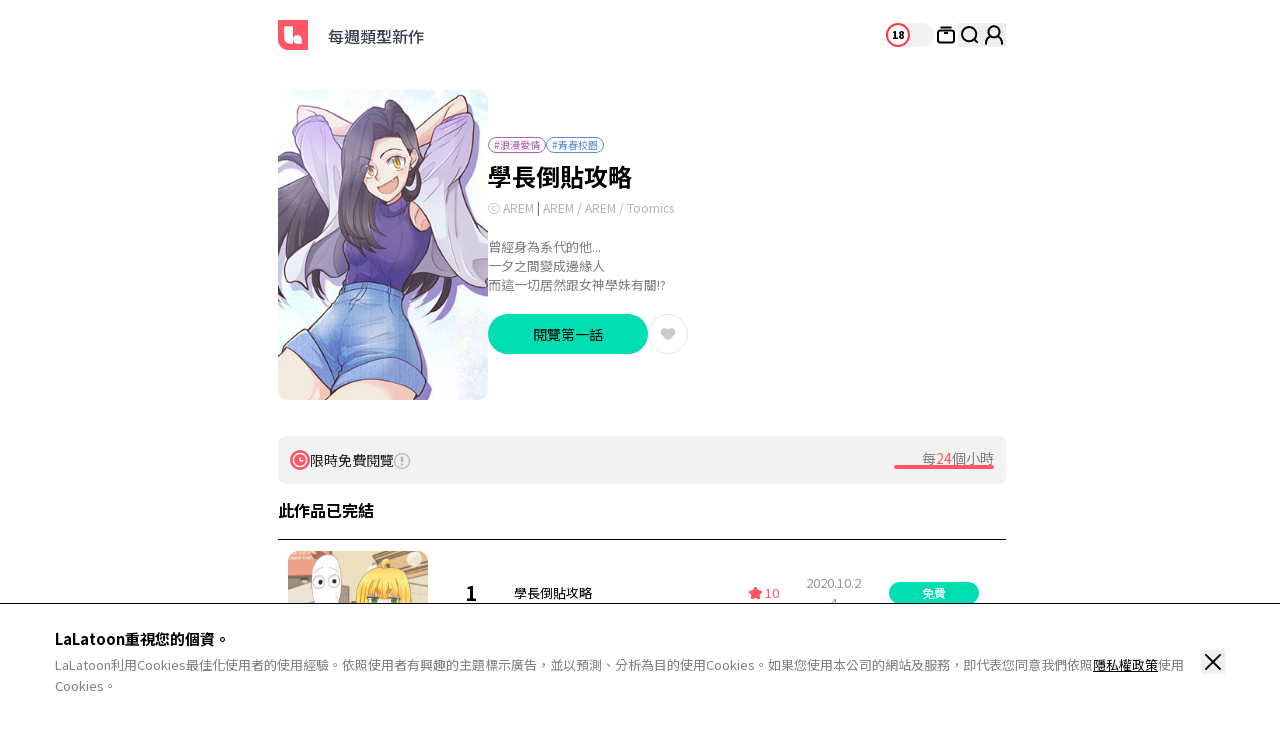

--- FILE ---
content_type: text/html; charset=UTF-8
request_url: https://lalatoon.com/tc/webtoon/episode/toon/5162
body_size: 26033
content:
<!doctype html>
<html>
<head>
    <meta charset="utf-8">
    <meta http-equiv="X-UA-Compatible" content="IE=edge">
    <meta name="viewport" content="width=1240">
    <meta name="format-detection" content="telephone=no">

    <!-- 글로벌 도메인인 경우 변경됨 (실서버 글로벌 도메인을 제외한 나머지는 기존 그대로 유지) -->
            <meta name="facebook-domain-verification" content="y91nithn7ms51qgmnre11epzo7dt4q" />
    
    <meta name="generator" content="LaLatoon"/>
        <meta name="robots" content="index, follow" />
    <title>學長倒貼攻略 - LaLatoon</title>
    <meta property="keywords" content="學長倒貼攻略, 浪漫愛情, AREM, Lalatoon" />
    <meta name="description" content="曾經身為系代的他...一夕之間變成邊緣人而這一切居然跟女神學妹有關!?" />
    <meta property="og:title" content="LaLatoon - 學長倒貼攻略" />
    <meta property="og:description" content="曾經身為系代的他...一夕之間變成邊緣人而這一切居然跟女神學妹有關!?" />
            <meta property="og:image" content="https://thumb-g2.lalatoon.com/upload/thumbnail/20190917121330/2021_04_30_16197431809856.jpg?v=20200729" />
    <meta property="og:type" content="website" />
<meta property="og:url" content="https://lalatoon.com/tc/webtoon/episode/toon/5162" />


    <meta name="apple-mobile-web-app-title" content="LALATOON" />
    <link rel="canonical" href="https://www.lalatoon.com/tc/webtoon/episode/toon/5162" />    
    <!-- 일반 파비콘 -->
    <link rel="shortcut icon" href="https://lalatoon.com/assets/ico/favicon.ico" type="image/x-icon">

    <!-- 다양한 크기의 파비콘 -->
    <link rel="icon" type="image/png" sizes="16x16" href="https://lalatoon.com/assets/ico/favicon-16x16.png">
    <link rel="icon" type="image/png" sizes="32x32" href="https://lalatoon.com/assets/ico/favicon-32x32.png">
    <link rel="icon" type="image/png" sizes="96x96" href="https://lalatoon.com/assets/ico/favicon-96x96.png">
    <link rel="icon" type="image/png" sizes="192x192" href="https://lalatoon.com/assets/ico/android-icon-192x192.png">

    <!-- 애플 터치 아이콘 -->
    <link rel="apple-touch-icon" sizes="57x57" href="https://lalatoon.com/assets/ico/apple-icon-57x57.png">
    <link rel="apple-touch-icon" sizes="60x60" href="https://lalatoon.com/assets/ico/apple-icon-60x60.png">
    <link rel="apple-touch-icon" sizes="72x72" href="https://lalatoon.com/assets/ico/apple-icon-72x72.png">
    <link rel="apple-touch-icon" sizes="76x76" href="https://lalatoon.com/assets/ico/apple-icon-76x76.png">
    <link rel="apple-touch-icon" sizes="114x114" href="https://lalatoon.com/assets/ico/apple-icon-114x114.png">
    <link rel="apple-touch-icon" sizes="120x120" href="https://lalatoon.com/assets/ico/apple-icon-120x120.png">
    <link rel="apple-touch-icon" sizes="144x144" href="https://lalatoon.com/assets/ico/apple-icon-144x144.png">
    <link rel="apple-touch-icon" sizes="152x152" href="https://lalatoon.com/assets/ico/apple-icon-152x152.png">
    <link rel="apple-touch-icon" sizes="180x180" href="https://lalatoon.com/assets/ico/apple-icon-180x180.png">

    <!-- 마이크로소프트 타일 아이콘 -->
    <meta name="msapplication-TileColor" content="#ffffff">
    <meta name="msapplication-TileImage" content="https://lalatoon.com/assets/ico/ms-icon-144x144.png">

    <!-- 테마 색상 -->
    <meta name="theme-color" content="#ffffff">

                <meta name="appleid-signin-client-id" content="com.lalatoon.ios.client">
        
    <!-- css -->
    <link rel="stylesheet" href="/assets/lib/vendor/bootstrap/css/bootstrap.min.css">
    <link rel="stylesheet" href="/assets/lib/bootstrap-slider.min.css?v=20211028" />
    <link rel="stylesheet" href="/assets/lib/font-awesome/css/font-awesome.min.css">
    <link rel="stylesheet" href="/assets/lib/slick/slick.css">
    <link rel="stylesheet" href="https://fonts.googleapis.com/icon?family=Material+Icons">
    <link rel="stylesheet" href="https://cdn.jsdelivr.net/npm/swiper@11/swiper-bundle.min.css">
            <link rel="stylesheet" href="/assets/lib/selectric.css?v=2025042801">
            <link rel="stylesheet" href="/assets/web/css/global_tw_F.css?v=2025042801">
    
    
    
    <!--[if lt IE 9]>
    <script src="/assets/lib/html5shiv.min.js"></script>
    <script src="/assets/lib/respond.min.js"></script>
    <![endif]-->
    
<!-- 1. DataLayer Code -->
<script>
    // Constants
    window.dataLayer = window.dataLayer || [];
    const SITE_TYPE = 'F';
        const tg_external_id = 't.1.1768351945.6966e8c9a297d';
    dataLayer.push({"tg_external_id": tg_external_id});
            const tg_event_id = 't.1.1768351945.6966e8c9a291f';
    dataLayer.push({"tg_event_id": tg_event_id});
    </script>
<!--// 1. DataLayer Code -->

<!-- 2. Facebook Pixel Code -->
<script>
    !function(f,b,e,v,n,t,s)
    {if(f.fbq)return;n=f.fbq=function(){n.callMethod?
        n.callMethod.apply(n,arguments):n.queue.push(arguments)};
        if(!f._fbq)f._fbq=n;n.push=n;n.loaded=!0;n.version='2.0';
        n.queue=[];t=b.createElement(e);t.async=!0;
        t.src=v;s=b.getElementsByTagName(e)[0];
        s.parentNode.insertBefore(t,s)}(window, document,'script',
        'https://connect.facebook.net/en_US/fbevents.js');
    fbq('init', '716223672581948', {'external_id': '6edbc4e97478b19a955a37637f58f0b615f822dfde665b01d51425701628b44d'});
    fbq('track', 'ViewContent',{"content_category":"episode","content_name":"zh_tw::5162"}, {eventID: 't.1.1768351945.6966e8c9a291f'});
</script>
<!--// 2. Facebook Pixel Code -->


    <!-- 4. Google Tag Manager -->
    <script>
        (function (w, d, s, l, i) {
            w[l] = w[l] || [];
            w[l].push({'gtm.start': new Date().getTime(), event: 'gtm.js'});
            var f = d.getElementsByTagName(s)[0], j = d.createElement(s), dl = l != 'dataLayer' ? '&l=' + l : '';
            j.async = true;
            j.src = 'https://www.googletagmanager.com/gtm.js?id=' + i + dl;
            f.parentNode.insertBefore(j, f);
        })(window, document, 'script', 'dataLayer', 'GTM-W6MH233');
    </script>
    <noscript>
        <iframe src="https://www.googletagmanager.com/ns.html?id=GTM-W6MH233" height="0" width="0"
                style="display:none;visibility:hidden"></iframe>
    </noscript>
    <!--// 4. Google Tag Manager -->

<!-- 5. Google GA4 Tag -->
<script async src="https://www.googletagmanager.com/gtag/js?id=G-Z4S63YL01S"></script>
<script>
function setCookieGA(f,g,d){let b,c,e,a;a=new Date,(c=location.hostname.split(".")).length>2&&c.shift(),e=c.join("."),a.setHours(0,0,0,0),a.setDate(a.getDate()+d),b=f+"="+escape(g)+"; path=/ ; domain=."+e,void 0!==d&&(b+=";expires="+a.toUTCString()+";"),document.cookie=b}window.dataLayer = window.dataLayer || [];
function gtag(){dataLayer.push(arguments);}
gtag('js', new Date());
gtag('get', 'G-Z4S63YL01S', 'client_id', (clientID) => {
var saved_client_id = '';
   if(saved_client_id == '' || saved_client_id != clientID) {
      if (clientID != 0) {
          setCookieGA('g4_client_id', clientID, 30);
      }
   }
});
gtag('consent', 'default', {'ad_storage': 'denied', 'ad_user_data': 'denied', 'ad_personalization': 'denied', 'analytics_storage': 'denied'});
gtag('config', 'G-Z4S63YL01S');
gtag('config', 'AW-11157138047');
gtag('event', 'select_content', {"content_type":"episode","item_id":"zh_tw::5162"});

</script><!-- [LALA-664] GTM-M7JNHMBW -->
<!-- (Marketing) Google Tag Manager (GTM-M7JNHMBW)-->
<script>
    window.dataLayerDV360 = window.dataLayerDV360 || [];
    (function(w, d, s, l, i) {
        w[l] = w[l] || [];
        w[l].push({'gtm.start': new Date().getTime(), event: 'gtm.js'});
        var f = d.getElementsByTagName(s)[0], j = d.createElement(s), dl = l !== 'dataLayerDV360' ? '&l=' + l : '';
        j.async = true;
        j.src = 'https://www.googletagmanager.com/gtm.js?id=' + i + dl;
        f.parentNode.insertBefore(j, f);
    })(window, document, 'script', 'dataLayerDV360', 'GTM-M7JNHMBW');
</script>
<noscript>
    <iframe src="https://www.googletagmanager.com/ns.html?id=GTM-M7JNHMBW"
            height="0" width="0" style="display:none;visibility:hidden"></iframe>
</noscript>
<!-- (Marketing) End Google Tag Manager -->

<!--// 5. Google GA4 Tag -->

<!-- 6. Daumkakao Pixel Tag -->
<!--// 6. Daumkakao Pixel Tag -->

<!-- 7. twitter_pixel_en Pixel Tag -->
<!-- Twitter conversion tracking base code -->
<script>
!function(e,t,n,s,u,a){e.twq||(s=e.twq=function(){s.exe?s.exe.apply(s,arguments):s.queue.push(arguments);
},s.version='1.1',s.queue=[],u=t.createElement(n),u.async=!0,u.src='https://static.ads-twitter.com/uwt.js',
a=t.getElementsByTagName(n)[0],a.parentNode.insertBefore(u,a))}(window,document,'script');
twq('config','olqtj');
</script>
<!-- End Twitter conversion tracking base code -->
<!--// 7. twitter_pixel_en Pixel Tag -->

<!-- 8. Naver Pixel Tag -->
<!--// 8. Naver Pixel Tag -->
</head>
<body class="bg-white"
      lang="zh_tw"
    >

    <!-- Google Tag Manager (noscript) -->
    <noscript><iframe src="https://www.googletagmanager.com/ns.html?id=GTM-W6MH233" height="0" width="0" style="display:none;visibility:hidden"></iframe></noscript>
    <!-- End Google Tag Manager (noscript) -->


<header class="header w-full min-w-[1284px] h-[70px] mx-auto border-0 block fixed left-0 top-0 ">
    <div class="w-[768px] mx-auto px-5 flex justify-between items-center">
        <div class="header__left flex justify-start items-center gap-[20px]">
            <a href="/tc" class="header__logo">
                <svg xmlns="http://www.w3.org/2000/svg" width="30" height="30" viewBox="0 0 30 30" fill="none">
                    <g clip-path="url(#clip0_1842_24554)">
                        <path d="M0 0H30V30H10.2632C4.59868 30 0 25.4013 0 19.7368V0Z" fill="#FF5566"/>
                        <path d="M6.31592 6.31567V18.1578C6.31592 21.2091 8.79092 23.6841 11.8422 23.6841H15.0001V6.31567H6.31592Z" fill="white"/>
                        <path d="M19.3421 15C16.9421 15 15 16.9421 15 19.3421C15 21.7421 16.9421 23.6842 19.3421 23.6842H23.6842V19.3421C23.6842 16.9421 21.7421 15 19.3421 15Z" fill="white"/>
                    </g>
                    <defs>
                        <clipPath id="clip0_1842_24554">
                            <rect width="30" height="30" fill="white"/>
                        </clipPath>
                    </defs>
                </svg>
                <span class="sr-only">LALATOON</span>
            </a>
            <nav class="header__gnb pl-5">
                <ul class="h-[70px] flex justify-between items-center gap-[30px]">
                                        <li>
                        <a href="/tc/webtoon/ongoing" class="text-[16px] font-medium text-gray-700">每週</a>
                    </li>
                    <li>
                        <a href="/tc/webtoon/ranking" class="text-[16px] font-medium text-gray-700">類型</a>
                    </li>
                    <li>
                        <a href="/tc/webtoon/new_comics" class="text-[16px] font-medium text-gray-700">新作</a>
                    </li>
                </ul>
            </nav>

            <!-- 공모전 START -->
                        <!-- 공모전 END -->
        </div>
        <div class="header__right h-[50px] !ml-0 flex justify-between items-center gap-5">

            <!-- 슈퍼유저 -->
            
             <!-- 글로벌 19토글 -->
                                                                        <!-- 19 toggle group -->
                    <a href="/tc/webtoon/episode/toon/5162" target="_self" onclick="Base.setFamilyMode('N', '/tc/webtoon/episode/toon/5162'); return false;">
                        <input type="checkbox" class="sr-only" id="adult-btn" >
                        <label for="adult-btn" class="adult-btn w-[48px] h-[24px] rounded-[24px] inline-block bg-gray-50 relative ">
                            <div class="w-[24px] h-[24px] border-[2px] border-[#ff3b42] rounded-[24px] bg-white absolute top-0 left-0">
                                <p class="text-[10px] font-black text-black text-center leading-[20px]">18</p>
                            </div>
                        </label>
                    </a>
                                        <div class="flex justify-between items-center gap-4">
                <!-- 내 서재 -->
                <a href="/tc/library" class="header-library">
                    <svg xmlns="http://www.w3.org/2000/svg" width="24" height="24" viewBox="0 0 24 24" fill="none">
                        <path d="M17.6 7.56006H6.4C5.07452 7.56006 4 8.63458 4 9.96006V17.1601C4 18.4855 5.07452 19.5601 6.4 19.5601H17.6C18.9255 19.5601 20 18.4855 20 17.1601V9.96006C20 8.63458 18.9255 7.56006 17.6 7.56006Z" stroke="black" stroke-width="2" stroke-miterlimit="10"/>
                        <path d="M7.2002 4.43994H16.8002" stroke="black" stroke-width="2" stroke-miterlimit="10" stroke-linecap="round"/>
                        <path d="M10.7998 9.91211H13.1998" stroke="black" stroke-width="2" stroke-miterlimit="10" stroke-linecap="round"/>
                    </svg>
                </a>

                <!-- 검색 -->
                <div class="header-search section_search relative right-auto">
                    <button class="header-search__btn">
                        <svg xmlns="http://www.w3.org/2000/svg" width="24" height="24" viewBox="0 0 24 24" fill="none">
                            <path d="M11.152 18.304C15.1019 18.304 18.304 15.1019 18.304 11.152C18.304 7.20206 15.1019 4 11.152 4C7.20206 4 4 7.20206 4 11.152C4 15.1019 7.20206 18.304 11.152 18.304Z" stroke="black" stroke-width="2" stroke-linecap="round" stroke-linejoin="round"/>
                            <path d="M16.1919 16.1919L19.1199 19.1199" stroke="black" stroke-width="2" stroke-linecap="round" stroke-linejoin="round"/>
                        </svg>
                    </button>

                    <form method="get" onsubmit="return false;" name="f" id="search_frm" class="form-srch absolute -top-[3px] -right-[15px] hidden opacity-0 duration-500">
                        <div class="top__search__input w-[280px] h-[30px] px-[15px] py-[3px] rounded-[30px] flex justify-between items-center bg-[#f5f5f5] turation-300 !opacity-100">
                            <input type="hidden" id="recent_search_cnt" value="0">
                            <input class="w-full bg-transparent text-[14px] font-normal text-black leading-[24px] placeholder:text-gray-400" type="search" name="search_val" id="srch-val" placeholder="請輸入作品/作家名稱。" autocomplete="off">
                            <a href="#" class="search__btn">
                                <svg xmlns="http://www.w3.org/2000/svg" width="24" height="24" viewBox="0 0 24 24" fill="none">
                                    <path d="M11.152 18.304C15.1019 18.304 18.304 15.1019 18.304 11.152C18.304 7.20206 15.1019 4 11.152 4C7.20206 4 4 7.20206 4 11.152C4 15.1019 7.20206 18.304 11.152 18.304Z" stroke="#FF5566" stroke-width="2" stroke-linecap="round" stroke-linejoin="round"/>
                                    <path d="M16.1924 16.1919L19.1204 19.1199" stroke="#FF5566" stroke-width="2" stroke-linecap="round" stroke-linejoin="round"/>
                                </svg>
                                <span class="sr-only">search</span>
                            </a>
                        </div>
                    </form>

                    <section class="section_search_dropbox header-search__result w-[360px] min-h-[132px] p-[15px] border border-black rounded-[20px] hidden bg-white absolute top-[40px] -right-[15px]">
                        <div class="scroll__area max-h-[421px] min-h-[100px] overflow-y-scroll">
                            <div id="search_list" class="header-search__result-list clearfix" style="display:none"></div>
                            <div id="search_recently_list"></div>
                        </div>
                    </section>
                </div>

                <!-- 결재 -->
                
                <!-- 마이 페이지 -->
                <div class="header-my relative">
                    <!-- layer-mymenu top__dropbox my-menu__droplist active -->
                                            <p class="px-[6px] rounded-[14px] inline-block bg-black text-[8px] font-medium text-white leading-[14px] absolute -top-[14px] left-[50%] -translate-x-[50%] whitespace-nowrap opacity-0">登入</p>

                        <button id="toggle-mymenu" class="header-my__btn" onclick="Base.popup('modal-login-header', 'modal-login', '/tc/webtoon/episode/toon/5162', 'N')">
                            <svg xmlns="http://www.w3.org/2000/svg" width="24" height="24" viewBox="0 0 24 24" fill="none">
                                <path d="M11.9999 14.4002C15.0927 14.4002 17.5999 11.893 17.5999 8.8002C17.5999 5.7074 15.0927 3.2002 11.9999 3.2002C8.90711 3.2002 6.3999 5.7074 6.3999 8.8002C6.3999 11.893 8.90711 14.4002 11.9999 14.4002Z" stroke="black" stroke-width="2" stroke-miterlimit="10" stroke-linecap="round"/>
                                <path d="M15.5278 13.144C18.1758 14.448 19.9998 17.176 19.9998 20.328V20.8" stroke="black" stroke-width="2" stroke-miterlimit="10" stroke-linecap="round"/>
                                <path d="M4 20.8V20.328C4 17.176 5.824 14.456 8.472 13.144" stroke="black" stroke-width="2" stroke-miterlimit="10" stroke-linecap="round"/>
                            </svg>
                        </button>
                                    </div>
            </div>
        </div>
    </div>
    <script>
        window.addEventListener("DOMContentLoaded", ()=>{
            /* 슈퍼유저 기능 체크 */
            if (document.querySelector('#super_user') != null && getCookie('super_user_chk') == 'Y') {
                document.querySelector('#super_user').checked = true;
            }
        });
    </script>
</header>

<!-- 슈퍼유저는 아래 화면 강제로 볼 수 있도록 처리 -->

<div class="contents">
    <section class="episode-top w-full min-w-[1284px] mt-[20px] bg-white">
        <article class="w-[768px] mx-auto px-5 relative">
            <div class="w-full flex justify-between items-center gap-6">
                <div class="episode-top__img w-[210px] h-[310px] rounded-[10px] relative overflow-hidden">
                    <img class="w-full absolute left-0 top-0" src="https://thumb-g2.lalatoon.com/upload/thumbnail/20190917121330/2021_04_30_16197431851547.jpg" alt="">

                    <!-- 19로고 -->
                                    </div>

                <!-- 해시 태그 -->
                <div class="episode-top__info w-[494px] flex-grow">
                                            <ul class="episode-top__tag mb-2 flex justify-start items-center gap-1">
                                                        <li class="px-[5px] border border-[#B261A7] rounded-[50px] text-[10px] font-normal text-[#B261A7] leading-[14px]">#浪漫愛情</li>
                                                            <li class="px-[5px] border border-[#608BD2] rounded-[50px] text-[10px] font-normal text-[#608BD2] leading-[14px]">#青春校園</li>
                                                    </ul>
                    
                    <!-- 제목, 줄거리 등등 -->
                    <h3 class="episode-top__tit text-[24px] font-bold text-black leading-[30px]">學長倒貼攻略</h3>
                    <p class="episode-top__copy mt-2 text-[12px] font-normal text-gray-300 leading-[18px]">ⓒ AREM <span class="text-muted">|</span> AREM / AREM / Toomics</p>
                    <p class="episode-top__text max-h-[76px] mt-5 text-[13px] font-normal text-gray-500 leading-[19px] line-clamp-4 break-keep">
                                                    曾經身為系代的他...<br>
一夕之間變成邊緣人<br>
而這一切居然跟女神學妹有關!?                                            </p>

                    <!-- N에피소드 / 즐겨찾기 -->
                    <div class="episode-top__btn mt-5 flex justify-start items-center gap-3">
                                                                                <button
                                                                    onclick='Base.popup("modal-login", "adult_login");'                                                                class="min-w-[160px] h-[40px] px-5 rounded-[50px] bg-green-600 text-[14px] font-normal text-black"
                                data-e="NTE2Mg=="
                                data-c="MTA0MDU3"
                                data-v="MQ=="
                                                            >
                                閱覽第一話                            </button>
                        
                        <input type="checkbox" class="sound-only" id="favorite" data-option="5162" >
                        <label for="favorite" class="w-10 h-10 border border-gray-100 rounded-[40px] inline-block bg-white relative">
                            <svg class="absolute left-[50%] top-[50%] translate-xy-center" xmlns="http://www.w3.org/2000/svg" width="20" height="21" viewBox="0 0 20 21" fill="none">
                                <path fill-rule="evenodd" clip-rule="evenodd" d="M10.3532 5.81947L9.99985 6.1728L9.64651 5.81947C8.09318 4.26613 5.53318 4.10613 3.93318 5.6128C2.33318 7.11947 2.24651 9.78613 3.84651 11.3795L4.31984 11.8528L8.10651 15.6395C9.15318 16.6861 10.8465 16.6861 11.8932 15.6395L15.6798 11.8528L16.1532 11.3795C17.7532 9.77947 17.7198 7.1728 16.0665 5.6128C14.4132 4.0528 11.9065 4.25947 10.3532 5.81947Z" fill="#CCCCCC"/>
                            </svg>
                        </label>
                    </div>
                </div>
            </div>
            <span class="toast_popup">
                <span class="toast__popup-ep _add_favorites" style="display: none;">已加入我的最愛</span>
                <span class="toast__popup-ep _remove_favorites" style="display: none;">已取消加入我的最愛</span>
            </span>
        </article>
    </section>

    
    
    
    <section class="episode-list list episode w-full min-w-[1284px] pt-9 bg-white">
        <article class="episode-list__top w-[768px] mx-auto px-5 flex justify-between items-center relative">
            <main class="ep__main !w-full !mr-0">
                                    <!-- 나만무료 -->
                    <div class="mb-4 flex min-h-12 items-center justify-between rounded-lg bg-gray-50 p-3">
                        <div class="flex items-center gap-1">
                            <img src="/assets/web/img/icon/wait_circle.svg" alt="">
                            <span class="whitespace-nowrap">限時免費閱覽</span>
                            <button>
                                <span class="sr-only">infomation</span>
                                <svg xmlns="http://www.w3.org/2000/svg" width="16" height="16" viewBox="0 0 16 16" fill="none" onclick="Webtoon.showWaitFreeGuideModal()">
                                    <g clip-path="url(#clip0_103_756)">
                                        <path
                                        d="M8 1.14286C11.7829 1.14286 14.8571 4.21714 14.8571 8C14.8571 11.7829 11.7829 14.8571 8 14.8571C4.21714 14.8571 1.14286 11.7829 1.14286 8C1.14286 4.21714 4.21714 1.14286 8 1.14286ZM8 0C3.57714 0 0 3.57714 0 8C0 12.4229 3.57714 16 8 16C12.4229 16 16 12.4229 16 8C16 3.57714 12.4229 0 8 0Z"
                                        fill="#B3B3B3"
                                        />
                                        <path
                                        d="M8.00002 8.04848C7.97413 8.04848 7.95802 8.03937 7.94786 8.02921C7.9377 8.01905 7.92859 8.00294 7.92859 7.97705V4.54848C7.92859 4.52259 7.9377 4.50648 7.94786 4.49632C7.95802 4.48616 7.97413 4.47705 8.00002 4.47705C8.0259 4.47705 8.04202 4.48616 8.05218 4.49632C8.06234 4.50648 8.07145 4.52259 8.07145 4.54848V7.97705C8.07145 8.00294 8.06234 8.01905 8.05218 8.02921C8.04202 8.03937 8.0259 8.04848 8.00002 8.04848Z"
                                        stroke="#B3B3B3"
                                        />
                                        <path
                                        d="M7.99997 3.41699C7.3714 3.41699 6.85712 3.93128 6.85712 4.55985V7.98842C6.85712 8.61699 7.3714 9.13128 7.99997 9.13128C8.62855 9.13128 9.14283 8.61699 9.14283 7.98842V4.55985C9.14283 3.93128 8.62855 3.41699 7.99997 3.41699Z"
                                        fill="#B3B3B3"
                                        />
                                        <path
                                        d="M8.00002 11.9773C8.31561 11.9773 8.57145 11.7215 8.57145 11.4059C8.57145 11.0903 8.31561 10.8345 8.00002 10.8345C7.68443 10.8345 7.42859 11.0903 7.42859 11.4059C7.42859 11.7215 7.68443 11.9773 8.00002 11.9773Z"
                                        fill="#B3B3B3"
                                        />
                                        <path
                                        d="M7.99997 10.2744C7.3714 10.2744 6.85712 10.7887 6.85712 11.4173C6.85712 12.0458 7.3714 12.5601 7.99997 12.5601C8.62855 12.5601 9.14283 12.0458 9.14283 11.4173C9.14283 10.7887 8.62855 10.2744 7.99997 10.2744Z"
                                        fill="#B3B3B3"
                                        />
                                    </g>
                                    <defs>
                                        <clipPath id="clip0_103_756">
                                        <rect width="16" height="16" fill="white" />
                                        </clipPath>
                                    </defs>
                                </svg>
                            </button>
                        </div>
                        <div class="flex flex-col items-end gap-2">
                            <p class="whitespace-nowrap text-right text-gray-500">
                                每<span class="text-red-500">24</span>個小時                            </p>
                            <div class="h-1 w-[100px] overflow-hidden rounded-full bg-gray-200">
                                <div class="h-full bg-red-500" style="width:100%"></div>
                            </div>
                        </div>
                    </div>
                
                
                <div class="ep__header">
                    <h2 class="ep__title">
                                                    此作品已完結                                            </h2>

                                                        </div>
                <div class="ep__body">
                    <ul class="ep__list">
                                                                                        <li class="ep__list__con  ">
                                    <a href="javascript:;" onclick="Webtoon.chkec(this);location.href='/tc/webtoon/detail/code/104057/ep/1/toon/5162'" onkeypress="this.onclick"                                        data-e="NTE2Mg=="
                                       data-c="MTA0MDU3"
                                       data-v="MQ=="
                                       >
                                        <div class="ep__thumb__img">
                                            <img data-original="https://thumb-g2.lalatoon.com/upload/thumbnail/20190917121330/1/2019_09_25_15693917072097.jpg" src="[data-uri]" alt="學長倒貼攻略" class="list_lazy">                                                                                    </div>
                                        <div class="ep__turning">
                                                                                        1                                        </div>
                                        <div class="ep__name">
                                            <span class="ep__name__con">
                                                學長倒貼攻略                                            </span>
                                                                                    </div>
                                        <div class="ep__like">
                                            <span class="sp-icons sp-icons__ico_list_star_nor">
                                                <span class="sp-icons sp-icons__ico_list_star_sel"></span>
                                            </span>
                                            <span class="like__num">10</span>
                                        </div>
                                        <div class="ep__date">
                                                                                            2020.10.24                                                                                    </div>
                                        <div class="ep__price">
                                            <span class="icon__price price-free">免費</span>                                                                                    </div>

                                                                            </a>

                                                                    </li>
                                                                                                                            <li class="ep__list__con  ">
                                    <a href="javascript:;" onclick="Webtoon.chkec(this);location.href='/tc/webtoon/detail/code/104058/ep/2/toon/5162'" onkeypress="this.onclick"                                        data-e="NTE2Mg=="
                                       data-c="MTA0MDU4"
                                       data-v="Mg=="
                                       >
                                        <div class="ep__thumb__img">
                                            <img data-original="https://thumb-g2.lalatoon.com/upload/thumbnail/20190917121330/2/2019_09_17_15687117827307.jpg" src="[data-uri]" alt="學長倒貼攻略" class="list_lazy">                                                                                    </div>
                                        <div class="ep__turning">
                                                                                        2                                        </div>
                                        <div class="ep__name">
                                            <span class="ep__name__con">
                                                學長倒貼攻略                                            </span>
                                                                                    </div>
                                        <div class="ep__like">
                                            <span class="sp-icons sp-icons__ico_list_star_nor">
                                                <span class="sp-icons sp-icons__ico_list_star_sel"></span>
                                            </span>
                                            <span class="like__num">10</span>
                                        </div>
                                        <div class="ep__date">
                                                                                            2020.10.24                                                                                    </div>
                                        <div class="ep__price">
                                            <span class="icon__price price-free">免費</span>                                                                                    </div>

                                                                            </a>

                                                                    </li>
                                                                                                                            <li class="ep__list__con  ">
                                    <a href="javascript:;" onclick="Webtoon.chkec(this);location.href='/tc/webtoon/detail/code/104059/ep/3/toon/5162'" onkeypress="this.onclick"                                        data-e="NTE2Mg=="
                                       data-c="MTA0MDU5"
                                       data-v="Mw=="
                                       >
                                        <div class="ep__thumb__img">
                                            <img data-original="https://thumb-g2.lalatoon.com/upload/thumbnail/20190917121330/3/2019_09_17_15687117972905.jpg" src="[data-uri]" alt="學長倒貼攻略" class="list_lazy">                                                                                    </div>
                                        <div class="ep__turning">
                                                                                        3                                        </div>
                                        <div class="ep__name">
                                            <span class="ep__name__con">
                                                學長倒貼攻略                                            </span>
                                                                                    </div>
                                        <div class="ep__like">
                                            <span class="sp-icons sp-icons__ico_list_star_nor">
                                                <span class="sp-icons sp-icons__ico_list_star_sel"></span>
                                            </span>
                                            <span class="like__num">10</span>
                                        </div>
                                        <div class="ep__date">
                                                                                            2020.10.24                                                                                    </div>
                                        <div class="ep__price">
                                            <span class="icon__price price-free">免費</span>                                                                                    </div>

                                                                            </a>

                                                                    </li>
                                                                                                                            <li class="ep__list__con  ">
                                    <a href="javascript:;" onclick="Webtoon.chkec(this);location.href='/tc/webtoon/detail/code/104061/ep/4/toon/5162'" onkeypress="this.onclick"                                        data-e="NTE2Mg=="
                                       data-c="MTA0MDYx"
                                       data-v="NA=="
                                       >
                                        <div class="ep__thumb__img">
                                            <img data-original="https://thumb-g2.lalatoon.com/upload/thumbnail/20190917121330/4/2019_09_17_15687118337377.jpg" src="[data-uri]" alt="學長倒貼攻略" class="list_lazy">                                                                                    </div>
                                        <div class="ep__turning">
                                                                                        4                                        </div>
                                        <div class="ep__name">
                                            <span class="ep__name__con">
                                                學長倒貼攻略                                            </span>
                                                                                    </div>
                                        <div class="ep__like">
                                            <span class="sp-icons sp-icons__ico_list_star_nor">
                                                <span class="sp-icons sp-icons__ico_list_star_sel"></span>
                                            </span>
                                            <span class="like__num">10</span>
                                        </div>
                                        <div class="ep__date">
                                                                                            2020.10.24                                                                                    </div>
                                        <div class="ep__price">
                                            <span class="icon__price price-free">免費</span>                                                                                    </div>

                                                                            </a>

                                                                    </li>
                                                                                                                            <li class="ep__list__con  ">
                                    <a href="javascript:;" onclick="Webtoon.chkec(this);Base.popup('modal-login-header', 'gift', '/tc/webtoon/episode/toon/5162', 'N')" onkeypress="this.onclick"                                        data-e="NTE2Mg=="
                                       data-c="MTA0MDYz"
                                       data-v="NQ=="
                                       >
                                        <div class="ep__thumb__img">
                                            <img data-original="https://thumb-g2.lalatoon.com/upload/thumbnail/20190917121330/5/2019_09_17_15687118511156.jpg" src="[data-uri]" alt="學長倒貼攻略" class="list_lazy">                                                                                    </div>
                                        <div class="ep__turning">
                                                                                        5                                        </div>
                                        <div class="ep__name">
                                            <span class="ep__name__con">
                                                學長倒貼攻略                                            </span>
                                                                                    </div>
                                        <div class="ep__like">
                                            <span class="sp-icons sp-icons__ico_list_star_nor">
                                                <span class="sp-icons sp-icons__ico_list_star_sel"></span>
                                            </span>
                                            <span class="like__num">10</span>
                                        </div>
                                        <div class="ep__date">
                                                                                            2020.10.24                                                                                    </div>
                                        <div class="ep__price">
                                            <img src="/assets/web/img/icon/wait_circle.svg" alt="기다리면 무료" width="30" height="30">                                                                                    </div>

                                                                            </a>

                                                                    </li>
                                                                                                                            <li class="ep__list__con  ">
                                    <a href="javascript:;" onclick="Webtoon.chkec(this);Base.popup('modal-login-header', 'gift', '/tc/webtoon/episode/toon/5162', 'N')" onkeypress="this.onclick"                                        data-e="NTE2Mg=="
                                       data-c="MTA0MDY1"
                                       data-v="Ng=="
                                       >
                                        <div class="ep__thumb__img">
                                            <img data-original="https://thumb-g2.lalatoon.com/upload/thumbnail/20190917121330/6/2019_09_17_15687118716742.jpg" src="[data-uri]" alt="學長倒貼攻略" class="list_lazy">                                                                                    </div>
                                        <div class="ep__turning">
                                                                                        6                                        </div>
                                        <div class="ep__name">
                                            <span class="ep__name__con">
                                                學長倒貼攻略                                            </span>
                                                                                    </div>
                                        <div class="ep__like">
                                            <span class="sp-icons sp-icons__ico_list_star_nor">
                                                <span class="sp-icons sp-icons__ico_list_star_sel"></span>
                                            </span>
                                            <span class="like__num">10</span>
                                        </div>
                                        <div class="ep__date">
                                                                                            2020.10.24                                                                                    </div>
                                        <div class="ep__price">
                                            <img src="/assets/web/img/icon/wait_circle.svg" alt="기다리면 무료" width="30" height="30">                                                                                    </div>

                                                                            </a>

                                                                    </li>
                                                                                                                            <li class="ep__list__con  ">
                                    <a href="javascript:;" onclick="Webtoon.chkec(this);Base.popup('modal-login-header', 'gift', '/tc/webtoon/episode/toon/5162', 'N')" onkeypress="this.onclick"                                        data-e="NTE2Mg=="
                                       data-c="MTA0MDY4"
                                       data-v="Nw=="
                                       >
                                        <div class="ep__thumb__img">
                                            <img data-original="https://thumb-g2.lalatoon.com/upload/thumbnail/20190917121330/7/2019_09_17_15687118887101.jpg" src="[data-uri]" alt="學長倒貼攻略" class="list_lazy">                                                                                    </div>
                                        <div class="ep__turning">
                                                                                        7                                        </div>
                                        <div class="ep__name">
                                            <span class="ep__name__con">
                                                學長倒貼攻略                                            </span>
                                                                                    </div>
                                        <div class="ep__like">
                                            <span class="sp-icons sp-icons__ico_list_star_nor">
                                                <span class="sp-icons sp-icons__ico_list_star_sel"></span>
                                            </span>
                                            <span class="like__num">10</span>
                                        </div>
                                        <div class="ep__date">
                                                                                            2020.10.24                                                                                    </div>
                                        <div class="ep__price">
                                            <img src="/assets/web/img/icon/wait_circle.svg" alt="기다리면 무료" width="30" height="30">                                                                                    </div>

                                                                            </a>

                                                                    </li>
                                                                                                                            <li class="ep__list__con  ">
                                    <a href="javascript:;" onclick="Webtoon.chkec(this);Base.popup('modal-login-header', 'gift', '/tc/webtoon/episode/toon/5162', 'N')" onkeypress="this.onclick"                                        data-e="NTE2Mg=="
                                       data-c="MTA0NTI2"
                                       data-v="OA=="
                                       >
                                        <div class="ep__thumb__img">
                                            <img data-original="https://thumb-g2.lalatoon.com/upload/thumbnail/20190917121330/8/2019_10_08_15705272489028.jpg" src="[data-uri]" alt="學長倒貼攻略" class="list_lazy">                                                                                    </div>
                                        <div class="ep__turning">
                                                                                        8                                        </div>
                                        <div class="ep__name">
                                            <span class="ep__name__con">
                                                學長倒貼攻略                                            </span>
                                                                                    </div>
                                        <div class="ep__like">
                                            <span class="sp-icons sp-icons__ico_list_star_nor">
                                                <span class="sp-icons sp-icons__ico_list_star_sel"></span>
                                            </span>
                                            <span class="like__num">10</span>
                                        </div>
                                        <div class="ep__date">
                                                                                            2020.10.24                                                                                    </div>
                                        <div class="ep__price">
                                            <img src="/assets/web/img/icon/wait_circle.svg" alt="기다리면 무료" width="30" height="30">                                                                                    </div>

                                                                            </a>

                                                                    </li>
                                                                                                                            <li class="ep__list__con  ">
                                    <a href="javascript:;" onclick="Webtoon.chkec(this);Base.popup('modal-login-header', 'gift', '/tc/webtoon/episode/toon/5162', 'N')" onkeypress="this.onclick"                                        data-e="NTE2Mg=="
                                       data-c="MTA0NTI3"
                                       data-v="OQ=="
                                       >
                                        <div class="ep__thumb__img">
                                            <img data-original="https://thumb-g2.lalatoon.com/upload/thumbnail/20190917121330/9/2019_10_08_15705272650609.jpg" src="[data-uri]" alt="學長倒貼攻略" class="list_lazy">                                                                                    </div>
                                        <div class="ep__turning">
                                                                                        9                                        </div>
                                        <div class="ep__name">
                                            <span class="ep__name__con">
                                                學長倒貼攻略                                            </span>
                                                                                    </div>
                                        <div class="ep__like">
                                            <span class="sp-icons sp-icons__ico_list_star_nor">
                                                <span class="sp-icons sp-icons__ico_list_star_sel"></span>
                                            </span>
                                            <span class="like__num">10</span>
                                        </div>
                                        <div class="ep__date">
                                                                                            2020.10.24                                                                                    </div>
                                        <div class="ep__price">
                                            <img src="/assets/web/img/icon/wait_circle.svg" alt="기다리면 무료" width="30" height="30">                                                                                    </div>

                                                                            </a>

                                                                    </li>
                                                                                                                            <li class="ep__list__con  ">
                                    <a href="javascript:;" onclick="Webtoon.chkec(this);Base.popup('modal-login-header', 'gift', '/tc/webtoon/episode/toon/5162', 'N')" onkeypress="this.onclick"                                        data-e="NTE2Mg=="
                                       data-c="MTA0NTI4"
                                       data-v="MTA="
                                       >
                                        <div class="ep__thumb__img">
                                            <img data-original="https://thumb-g2.lalatoon.com/upload/thumbnail/20190917121330/10/2019_10_08_15705272875980.jpg" src="[data-uri]" alt="學長倒貼攻略" class="list_lazy">                                                                                    </div>
                                        <div class="ep__turning">
                                                                                        10                                        </div>
                                        <div class="ep__name">
                                            <span class="ep__name__con">
                                                學長倒貼攻略                                            </span>
                                                                                    </div>
                                        <div class="ep__like">
                                            <span class="sp-icons sp-icons__ico_list_star_nor">
                                                <span class="sp-icons sp-icons__ico_list_star_sel"></span>
                                            </span>
                                            <span class="like__num">10</span>
                                        </div>
                                        <div class="ep__date">
                                                                                            2020.10.24                                                                                    </div>
                                        <div class="ep__price">
                                            <img src="/assets/web/img/icon/wait_circle.svg" alt="기다리면 무료" width="30" height="30">                                                                                    </div>

                                                                            </a>

                                                                    </li>
                                                                                                                            <li class="ep__list__con  ">
                                    <a href="javascript:;" onclick="Webtoon.chkec(this);Base.popup('modal-login-header', 'gift', '/tc/webtoon/episode/toon/5162', 'N')" onkeypress="this.onclick"                                        data-e="NTE2Mg=="
                                       data-c="MTA0Njgw"
                                       data-v="MTE="
                                       >
                                        <div class="ep__thumb__img">
                                            <img data-original="https://thumb-g2.lalatoon.com/upload/thumbnail/20190917121330/11/2019_11_08_15731940069317.jpg" src="[data-uri]" alt="學長倒貼攻略" class="list_lazy">                                                                                    </div>
                                        <div class="ep__turning">
                                                                                        11                                        </div>
                                        <div class="ep__name">
                                            <span class="ep__name__con">
                                                學長倒貼攻略                                            </span>
                                                                                    </div>
                                        <div class="ep__like">
                                            <span class="sp-icons sp-icons__ico_list_star_nor">
                                                <span class="sp-icons sp-icons__ico_list_star_sel"></span>
                                            </span>
                                            <span class="like__num">10</span>
                                        </div>
                                        <div class="ep__date">
                                                                                            2020.10.24                                                                                    </div>
                                        <div class="ep__price">
                                            <img src="/assets/web/img/icon/wait_circle.svg" alt="기다리면 무료" width="30" height="30">                                                                                    </div>

                                                                            </a>

                                                                    </li>
                                                                                                                            <li class="ep__list__con  ">
                                    <a href="javascript:;" onclick="Webtoon.chkec(this);Base.popup('modal-login-header', 'gift', '/tc/webtoon/episode/toon/5162', 'N')" onkeypress="this.onclick"                                        data-e="NTE2Mg=="
                                       data-c="MTA0Njgx"
                                       data-v="MTI="
                                       >
                                        <div class="ep__thumb__img">
                                            <img data-original="https://thumb-g2.lalatoon.com/upload/thumbnail/20190917121330/12/2019_11_13_15736427447656.jpg" src="[data-uri]" alt="學長倒貼攻略" class="list_lazy">                                                                                    </div>
                                        <div class="ep__turning">
                                                                                        12                                        </div>
                                        <div class="ep__name">
                                            <span class="ep__name__con">
                                                學長倒貼攻略                                            </span>
                                                                                    </div>
                                        <div class="ep__like">
                                            <span class="sp-icons sp-icons__ico_list_star_nor">
                                                <span class="sp-icons sp-icons__ico_list_star_sel"></span>
                                            </span>
                                            <span class="like__num">10</span>
                                        </div>
                                        <div class="ep__date">
                                                                                            2020.10.24                                                                                    </div>
                                        <div class="ep__price">
                                            <img src="/assets/web/img/icon/wait_circle.svg" alt="기다리면 무료" width="30" height="30">                                                                                    </div>

                                                                            </a>

                                                                    </li>
                                                                                                                            <li class="ep__list__con  ">
                                    <a href="javascript:;" onclick="Webtoon.chkec(this);Base.popup('modal-login-header', 'gift', '/tc/webtoon/episode/toon/5162', 'N')" onkeypress="this.onclick"                                        data-e="NTE2Mg=="
                                       data-c="MTA1NDI0"
                                       data-v="MTM="
                                       >
                                        <div class="ep__thumb__img">
                                            <img data-original="https://thumb-g2.lalatoon.com/upload/thumbnail/20190917121330/13/2019_11_13_15736427539876.jpg" src="[data-uri]" alt="學長倒貼攻略" class="list_lazy">                                                                                    </div>
                                        <div class="ep__turning">
                                                                                        13                                        </div>
                                        <div class="ep__name">
                                            <span class="ep__name__con">
                                                學長倒貼攻略                                            </span>
                                                                                    </div>
                                        <div class="ep__like">
                                            <span class="sp-icons sp-icons__ico_list_star_nor">
                                                <span class="sp-icons sp-icons__ico_list_star_sel"></span>
                                            </span>
                                            <span class="like__num">10</span>
                                        </div>
                                        <div class="ep__date">
                                                                                            2020.10.24                                                                                    </div>
                                        <div class="ep__price">
                                            <img src="/assets/web/img/icon/wait_circle.svg" alt="기다리면 무료" width="30" height="30">                                                                                    </div>

                                                                            </a>

                                                                    </li>
                                                                                                                            <li class="ep__list__con  ">
                                    <a href="javascript:;" onclick="Webtoon.chkec(this);Base.popup('modal-login-header', 'gift', '/tc/webtoon/episode/toon/5162', 'N')" onkeypress="this.onclick"                                        data-e="NTE2Mg=="
                                       data-c="MTA1NDI1"
                                       data-v="MTQ="
                                       >
                                        <div class="ep__thumb__img">
                                            <img data-original="https://thumb-g2.lalatoon.com/upload/thumbnail/20190917121330/14/2019_11_13_15736427630582.jpg" src="[data-uri]" alt="學長倒貼攻略" class="list_lazy">                                                                                    </div>
                                        <div class="ep__turning">
                                                                                        14                                        </div>
                                        <div class="ep__name">
                                            <span class="ep__name__con">
                                                學長倒貼攻略                                            </span>
                                                                                    </div>
                                        <div class="ep__like">
                                            <span class="sp-icons sp-icons__ico_list_star_nor">
                                                <span class="sp-icons sp-icons__ico_list_star_sel"></span>
                                            </span>
                                            <span class="like__num">10</span>
                                        </div>
                                        <div class="ep__date">
                                                                                            2020.10.24                                                                                    </div>
                                        <div class="ep__price">
                                            <img src="/assets/web/img/icon/wait_circle.svg" alt="기다리면 무료" width="30" height="30">                                                                                    </div>

                                                                            </a>

                                                                    </li>
                                                                                                                            <li class="ep__list__con  ">
                                    <a href="javascript:;" onclick="Webtoon.chkec(this);Base.popup('modal-login-header', 'gift', '/tc/webtoon/episode/toon/5162', 'N')" onkeypress="this.onclick"                                        data-e="NTE2Mg=="
                                       data-c="MTA1NDI2"
                                       data-v="MTU="
                                       >
                                        <div class="ep__thumb__img">
                                            <img data-original="https://thumb-g2.lalatoon.com/upload/thumbnail/20190917121330/15/2019_11_13_15736427728064.jpg" src="[data-uri]" alt="學長倒貼攻略" class="list_lazy">                                                                                    </div>
                                        <div class="ep__turning">
                                                                                        15                                        </div>
                                        <div class="ep__name">
                                            <span class="ep__name__con">
                                                學長倒貼攻略                                            </span>
                                                                                    </div>
                                        <div class="ep__like">
                                            <span class="sp-icons sp-icons__ico_list_star_nor">
                                                <span class="sp-icons sp-icons__ico_list_star_sel"></span>
                                            </span>
                                            <span class="like__num">10</span>
                                        </div>
                                        <div class="ep__date">
                                                                                            2020.10.24                                                                                    </div>
                                        <div class="ep__price">
                                            <img src="/assets/web/img/icon/wait_circle.svg" alt="기다리면 무료" width="30" height="30">                                                                                    </div>

                                                                            </a>

                                                                    </li>
                                                                                                                            <li class="ep__list__con  ">
                                    <a href="javascript:;" onclick="Webtoon.chkec(this);Base.popup('modal-login-header', 'gift', '/tc/webtoon/episode/toon/5162', 'N')" onkeypress="this.onclick"                                        data-e="NTE2Mg=="
                                       data-c="MTA1ODcy"
                                       data-v="MTY="
                                       >
                                        <div class="ep__thumb__img">
                                            <img data-original="https://thumb-g2.lalatoon.com/upload/thumbnail/20190917121330/16/2019_11_29_15749969609547.jpg" src="[data-uri]" alt="學長倒貼攻略" class="list_lazy">                                                                                    </div>
                                        <div class="ep__turning">
                                                                                        16                                        </div>
                                        <div class="ep__name">
                                            <span class="ep__name__con">
                                                學長倒貼攻略                                            </span>
                                                                                    </div>
                                        <div class="ep__like">
                                            <span class="sp-icons sp-icons__ico_list_star_nor">
                                                <span class="sp-icons sp-icons__ico_list_star_sel"></span>
                                            </span>
                                            <span class="like__num">10</span>
                                        </div>
                                        <div class="ep__date">
                                                                                            2020.10.24                                                                                    </div>
                                        <div class="ep__price">
                                            <img src="/assets/web/img/icon/wait_circle.svg" alt="기다리면 무료" width="30" height="30">                                                                                    </div>

                                                                            </a>

                                                                    </li>
                                                                                                                            <li class="ep__list__con  ">
                                    <a href="javascript:;" onclick="Webtoon.chkec(this);Base.popup('modal-login-header', 'gift', '/tc/webtoon/episode/toon/5162', 'N')" onkeypress="this.onclick"                                        data-e="NTE2Mg=="
                                       data-c="MTA1OTQ2"
                                       data-v="MTc="
                                       >
                                        <div class="ep__thumb__img">
                                            <img data-original="https://thumb-g2.lalatoon.com/upload/thumbnail/20190917121330/17/2019_12_03_15753609106190.jpg" src="[data-uri]" alt="學長倒貼攻略" class="list_lazy">                                                                                    </div>
                                        <div class="ep__turning">
                                                                                        17                                        </div>
                                        <div class="ep__name">
                                            <span class="ep__name__con">
                                                學長倒貼攻略                                            </span>
                                                                                    </div>
                                        <div class="ep__like">
                                            <span class="sp-icons sp-icons__ico_list_star_nor">
                                                <span class="sp-icons sp-icons__ico_list_star_sel"></span>
                                            </span>
                                            <span class="like__num">10</span>
                                        </div>
                                        <div class="ep__date">
                                                                                            2020.10.24                                                                                    </div>
                                        <div class="ep__price">
                                            <img src="/assets/web/img/icon/wait_circle.svg" alt="기다리면 무료" width="30" height="30">                                                                                    </div>

                                                                            </a>

                                                                    </li>
                                                                                                                            <li class="ep__list__con  ">
                                    <a href="javascript:;" onclick="Webtoon.chkec(this);Base.popup('modal-login-header', 'gift', '/tc/webtoon/episode/toon/5162', 'N')" onkeypress="this.onclick"                                        data-e="NTE2Mg=="
                                       data-c="MTA1OTQ3"
                                       data-v="MTg="
                                       >
                                        <div class="ep__thumb__img">
                                            <img data-original="https://thumb-g2.lalatoon.com/upload/thumbnail/20190917121330/18/2019_12_03_15753609221779.jpg" src="[data-uri]" alt="學長倒貼攻略" class="list_lazy">                                                                                    </div>
                                        <div class="ep__turning">
                                                                                        18                                        </div>
                                        <div class="ep__name">
                                            <span class="ep__name__con">
                                                學長倒貼攻略                                            </span>
                                                                                    </div>
                                        <div class="ep__like">
                                            <span class="sp-icons sp-icons__ico_list_star_nor">
                                                <span class="sp-icons sp-icons__ico_list_star_sel"></span>
                                            </span>
                                            <span class="like__num">10</span>
                                        </div>
                                        <div class="ep__date">
                                                                                            2020.10.24                                                                                    </div>
                                        <div class="ep__price">
                                            <img src="/assets/web/img/icon/wait_circle.svg" alt="기다리면 무료" width="30" height="30">                                                                                    </div>

                                                                            </a>

                                                                    </li>
                                                                                                                            <li class="ep__list__con  ">
                                    <a href="javascript:;" onclick="Webtoon.chkec(this);Base.popup('modal-login-header', 'gift', '/tc/webtoon/episode/toon/5162', 'N')" onkeypress="this.onclick"                                        data-e="NTE2Mg=="
                                       data-c="MTA1OTQ4"
                                       data-v="MTk="
                                       >
                                        <div class="ep__thumb__img">
                                            <img data-original="https://thumb-g2.lalatoon.com/upload/thumbnail/20190917121330/19/2019_12_03_15753609375980.jpg" src="[data-uri]" alt="學長倒貼攻略" class="list_lazy">                                                                                    </div>
                                        <div class="ep__turning">
                                                                                        19                                        </div>
                                        <div class="ep__name">
                                            <span class="ep__name__con">
                                                學長倒貼攻略                                            </span>
                                                                                    </div>
                                        <div class="ep__like">
                                            <span class="sp-icons sp-icons__ico_list_star_nor">
                                                <span class="sp-icons sp-icons__ico_list_star_sel"></span>
                                            </span>
                                            <span class="like__num">10</span>
                                        </div>
                                        <div class="ep__date">
                                                                                            2020.10.24                                                                                    </div>
                                        <div class="ep__price">
                                            <img src="/assets/web/img/icon/wait_circle.svg" alt="기다리면 무료" width="30" height="30">                                                                                    </div>

                                                                            </a>

                                                                    </li>
                                                                                                                            <li class="ep__list__con  ">
                                    <a href="javascript:;" onclick="Webtoon.chkec(this);Base.popup('modal-login-header', 'gift', '/tc/webtoon/episode/toon/5162', 'N')" onkeypress="this.onclick"                                        data-e="NTE2Mg=="
                                       data-c="MTA1OTQ5"
                                       data-v="MjA="
                                       >
                                        <div class="ep__thumb__img">
                                            <img data-original="https://thumb-g2.lalatoon.com/upload/thumbnail/20190917121330/20/2019_12_03_15753610347677.jpg" src="[data-uri]" alt="學長倒貼攻略" class="list_lazy">                                                                                    </div>
                                        <div class="ep__turning">
                                                                                        20                                        </div>
                                        <div class="ep__name">
                                            <span class="ep__name__con">
                                                學長倒貼攻略                                            </span>
                                                                                    </div>
                                        <div class="ep__like">
                                            <span class="sp-icons sp-icons__ico_list_star_nor">
                                                <span class="sp-icons sp-icons__ico_list_star_sel"></span>
                                            </span>
                                            <span class="like__num">10</span>
                                        </div>
                                        <div class="ep__date">
                                                                                            2020.10.24                                                                                    </div>
                                        <div class="ep__price">
                                            <img src="/assets/web/img/icon/wait_circle.svg" alt="기다리면 무료" width="30" height="30">                                                                                    </div>

                                                                            </a>

                                                                    </li>
                                                                                                                            <li class="ep__list__con  ">
                                    <a href="javascript:;" onclick="Webtoon.chkec(this);Base.popup('modal-login-header', 'gift', '/tc/webtoon/episode/toon/5162', 'N')" onkeypress="this.onclick"                                        data-e="NTE2Mg=="
                                       data-c="MTA2MjQz"
                                       data-v="MjE="
                                       >
                                        <div class="ep__thumb__img">
                                            <img data-original="https://thumb-g2.lalatoon.com/upload/thumbnail/20190917121330/21/2019_12_13_15762232204181.jpg" src="[data-uri]" alt="學長倒貼攻略" class="list_lazy">                                                                                    </div>
                                        <div class="ep__turning">
                                                                                        21                                        </div>
                                        <div class="ep__name">
                                            <span class="ep__name__con">
                                                學長倒貼攻略                                            </span>
                                                                                    </div>
                                        <div class="ep__like">
                                            <span class="sp-icons sp-icons__ico_list_star_nor">
                                                <span class="sp-icons sp-icons__ico_list_star_sel"></span>
                                            </span>
                                            <span class="like__num">10</span>
                                        </div>
                                        <div class="ep__date">
                                                                                            2020.10.24                                                                                    </div>
                                        <div class="ep__price">
                                            <img src="/assets/web/img/icon/wait_circle.svg" alt="기다리면 무료" width="30" height="30">                                                                                    </div>

                                                                            </a>

                                                                    </li>
                                                                                                                            <li class="ep__list__con  ">
                                    <a href="javascript:;" onclick="Webtoon.chkec(this);Base.popup('modal-login-header', 'gift', '/tc/webtoon/episode/toon/5162', 'N')" onkeypress="this.onclick"                                        data-e="NTE2Mg=="
                                       data-c="MTA2MjQ0"
                                       data-v="MjI="
                                       >
                                        <div class="ep__thumb__img">
                                            <img data-original="https://thumb-g2.lalatoon.com/upload/thumbnail/20190917121330/22/2019_12_13_15762232369960.jpg" src="[data-uri]" alt="學長倒貼攻略" class="list_lazy">                                                                                    </div>
                                        <div class="ep__turning">
                                                                                        22                                        </div>
                                        <div class="ep__name">
                                            <span class="ep__name__con">
                                                學長倒貼攻略                                            </span>
                                                                                    </div>
                                        <div class="ep__like">
                                            <span class="sp-icons sp-icons__ico_list_star_nor">
                                                <span class="sp-icons sp-icons__ico_list_star_sel"></span>
                                            </span>
                                            <span class="like__num">10</span>
                                        </div>
                                        <div class="ep__date">
                                                                                            2020.10.24                                                                                    </div>
                                        <div class="ep__price">
                                            <img src="/assets/web/img/icon/wait_circle.svg" alt="기다리면 무료" width="30" height="30">                                                                                    </div>

                                                                            </a>

                                                                    </li>
                                                                                                                            <li class="ep__list__con  ">
                                    <a href="javascript:;" onclick="Webtoon.chkec(this);Base.popup('modal-login-header', 'gift', '/tc/webtoon/episode/toon/5162', 'N')" onkeypress="this.onclick"                                        data-e="NTE2Mg=="
                                       data-c="MTA2MjQ1"
                                       data-v="MjM="
                                       >
                                        <div class="ep__thumb__img">
                                            <img data-original="https://thumb-g2.lalatoon.com/upload/thumbnail/20190917121330/23/2019_12_13_15762232467920.jpg" src="[data-uri]" alt="學長倒貼攻略" class="list_lazy">                                                                                    </div>
                                        <div class="ep__turning">
                                                                                        23                                        </div>
                                        <div class="ep__name">
                                            <span class="ep__name__con">
                                                學長倒貼攻略                                            </span>
                                                                                    </div>
                                        <div class="ep__like">
                                            <span class="sp-icons sp-icons__ico_list_star_nor">
                                                <span class="sp-icons sp-icons__ico_list_star_sel"></span>
                                            </span>
                                            <span class="like__num">10</span>
                                        </div>
                                        <div class="ep__date">
                                                                                            2020.10.24                                                                                    </div>
                                        <div class="ep__price">
                                            <img src="/assets/web/img/icon/wait_circle.svg" alt="기다리면 무료" width="30" height="30">                                                                                    </div>

                                                                            </a>

                                                                    </li>
                                                                                                                            <li class="ep__list__con  ">
                                    <a href="javascript:;" onclick="Webtoon.chkec(this);Base.popup('modal-login-header', 'gift', '/tc/webtoon/episode/toon/5162', 'N')" onkeypress="this.onclick"                                        data-e="NTE2Mg=="
                                       data-c="MTA2MjQ2"
                                       data-v="MjQ="
                                       >
                                        <div class="ep__thumb__img">
                                            <img data-original="https://thumb-g2.lalatoon.com/upload/thumbnail/20190917121330/24/2019_12_13_15762232716587.jpg" src="[data-uri]" alt="學長倒貼攻略" class="list_lazy">                                                                                    </div>
                                        <div class="ep__turning">
                                                                                        24                                        </div>
                                        <div class="ep__name">
                                            <span class="ep__name__con">
                                                學長倒貼攻略                                            </span>
                                                                                    </div>
                                        <div class="ep__like">
                                            <span class="sp-icons sp-icons__ico_list_star_nor">
                                                <span class="sp-icons sp-icons__ico_list_star_sel"></span>
                                            </span>
                                            <span class="like__num">10</span>
                                        </div>
                                        <div class="ep__date">
                                                                                            2020.10.24                                                                                    </div>
                                        <div class="ep__price">
                                            <img src="/assets/web/img/icon/wait_circle.svg" alt="기다리면 무료" width="30" height="30">                                                                                    </div>

                                                                            </a>

                                                                    </li>
                                                                                                                            <li class="ep__list__con  ">
                                    <a href="javascript:;" onclick="Webtoon.chkec(this);Base.popup('modal-login-header', 'gift', '/tc/webtoon/episode/toon/5162', 'N')" onkeypress="this.onclick"                                        data-e="NTE2Mg=="
                                       data-c="MTA2MjQ3"
                                       data-v="MjU="
                                       >
                                        <div class="ep__thumb__img">
                                            <img data-original="https://thumb-g2.lalatoon.com/upload/thumbnail/20190917121330/25/2019_12_13_15762232817801.jpg" src="[data-uri]" alt="學長倒貼攻略" class="list_lazy">                                                                                    </div>
                                        <div class="ep__turning">
                                                                                        25                                        </div>
                                        <div class="ep__name">
                                            <span class="ep__name__con">
                                                學長倒貼攻略                                            </span>
                                                                                    </div>
                                        <div class="ep__like">
                                            <span class="sp-icons sp-icons__ico_list_star_nor">
                                                <span class="sp-icons sp-icons__ico_list_star_sel"></span>
                                            </span>
                                            <span class="like__num">10</span>
                                        </div>
                                        <div class="ep__date">
                                                                                            2020.10.24                                                                                    </div>
                                        <div class="ep__price">
                                            <img src="/assets/web/img/icon/wait_circle.svg" alt="기다리면 무료" width="30" height="30">                                                                                    </div>

                                                                            </a>

                                                                    </li>
                                                                                                                            <li class="ep__list__con  ">
                                    <a href="javascript:;" onclick="Webtoon.chkec(this);Base.popup('modal-login-header', 'gift', '/tc/webtoon/episode/toon/5162', 'N')" onkeypress="this.onclick"                                        data-e="NTE2Mg=="
                                       data-c="MTA4MDg1"
                                       data-v="MjY="
                                       >
                                        <div class="ep__thumb__img">
                                            <img data-original="https://thumb-g2.lalatoon.com/upload/thumbnail/20190917121330/26/2020_03_06_15834757259192.jpg" src="[data-uri]" alt="學長倒貼攻略" class="list_lazy">                                                                                    </div>
                                        <div class="ep__turning">
                                                                                        26                                        </div>
                                        <div class="ep__name">
                                            <span class="ep__name__con">
                                                學長倒貼攻略                                            </span>
                                                                                    </div>
                                        <div class="ep__like">
                                            <span class="sp-icons sp-icons__ico_list_star_nor">
                                                <span class="sp-icons sp-icons__ico_list_star_sel"></span>
                                            </span>
                                            <span class="like__num">10</span>
                                        </div>
                                        <div class="ep__date">
                                                                                            2020.10.24                                                                                    </div>
                                        <div class="ep__price">
                                            <img src="/assets/web/img/icon/wait_circle.svg" alt="기다리면 무료" width="30" height="30">                                                                                    </div>

                                                                            </a>

                                                                    </li>
                                                                                                                            <li class="ep__list__con  ">
                                    <a href="javascript:;" onclick="Webtoon.chkec(this);Base.popup('modal-login-header', 'gift', '/tc/webtoon/episode/toon/5162', 'N')" onkeypress="this.onclick"                                        data-e="NTE2Mg=="
                                       data-c="MTA4MTI2"
                                       data-v="Mjc="
                                       >
                                        <div class="ep__thumb__img">
                                            <img data-original="https://thumb-g2.lalatoon.com/upload/thumbnail/20190917121330/27/2020_03_09_15837326812824.jpg" src="[data-uri]" alt="學長倒貼攻略" class="list_lazy">                                                                                    </div>
                                        <div class="ep__turning">
                                                                                        27                                        </div>
                                        <div class="ep__name">
                                            <span class="ep__name__con">
                                                學長倒貼攻略                                            </span>
                                                                                    </div>
                                        <div class="ep__like">
                                            <span class="sp-icons sp-icons__ico_list_star_nor">
                                                <span class="sp-icons sp-icons__ico_list_star_sel"></span>
                                            </span>
                                            <span class="like__num">10</span>
                                        </div>
                                        <div class="ep__date">
                                                                                            2020.10.24                                                                                    </div>
                                        <div class="ep__price">
                                            <img src="/assets/web/img/icon/wait_circle.svg" alt="기다리면 무료" width="30" height="30">                                                                                    </div>

                                                                            </a>

                                                                    </li>
                                                                                                                            <li class="ep__list__con  ">
                                    <a href="javascript:;" onclick="Webtoon.chkec(this);Base.popup('modal-login-header', 'gift', '/tc/webtoon/episode/toon/5162', 'N')" onkeypress="this.onclick"                                        data-e="NTE2Mg=="
                                       data-c="MTA4MTI3"
                                       data-v="Mjg="
                                       >
                                        <div class="ep__thumb__img">
                                            <img data-original="https://thumb-g2.lalatoon.com/upload/thumbnail/20190917121330/28/2020_03_09_15837326893959.jpg" src="[data-uri]" alt="學長倒貼攻略" class="list_lazy">                                                                                    </div>
                                        <div class="ep__turning">
                                                                                        28                                        </div>
                                        <div class="ep__name">
                                            <span class="ep__name__con">
                                                學長倒貼攻略                                            </span>
                                                                                    </div>
                                        <div class="ep__like">
                                            <span class="sp-icons sp-icons__ico_list_star_nor">
                                                <span class="sp-icons sp-icons__ico_list_star_sel"></span>
                                            </span>
                                            <span class="like__num">10</span>
                                        </div>
                                        <div class="ep__date">
                                                                                            2020.10.24                                                                                    </div>
                                        <div class="ep__price">
                                            <img src="/assets/web/img/icon/wait_circle.svg" alt="기다리면 무료" width="30" height="30">                                                                                    </div>

                                                                            </a>

                                                                    </li>
                                                                                                                            <li class="ep__list__con  ">
                                    <a href="javascript:;" onclick="Webtoon.chkec(this);Base.popup('modal-login-header', 'gift', '/tc/webtoon/episode/toon/5162', 'N')" onkeypress="this.onclick"                                        data-e="NTE2Mg=="
                                       data-c="MTA4MTI4"
                                       data-v="Mjk="
                                       >
                                        <div class="ep__thumb__img">
                                            <img data-original="https://thumb-g2.lalatoon.com/upload/thumbnail/20190917121330/29/2020_03_09_15837326973984.jpg" src="[data-uri]" alt="學長倒貼攻略" class="list_lazy">                                                                                    </div>
                                        <div class="ep__turning">
                                                                                        29                                        </div>
                                        <div class="ep__name">
                                            <span class="ep__name__con">
                                                學長倒貼攻略                                            </span>
                                                                                    </div>
                                        <div class="ep__like">
                                            <span class="sp-icons sp-icons__ico_list_star_nor">
                                                <span class="sp-icons sp-icons__ico_list_star_sel"></span>
                                            </span>
                                            <span class="like__num">10</span>
                                        </div>
                                        <div class="ep__date">
                                                                                            2020.10.24                                                                                    </div>
                                        <div class="ep__price">
                                            <img src="/assets/web/img/icon/wait_circle.svg" alt="기다리면 무료" width="30" height="30">                                                                                    </div>

                                                                            </a>

                                                                    </li>
                                                                                                                            <li class="ep__list__con  ">
                                    <a href="javascript:;" onclick="Webtoon.chkec(this);Base.popup('modal-login-header', 'gift', '/tc/webtoon/episode/toon/5162', 'N')" onkeypress="this.onclick"                                        data-e="NTE2Mg=="
                                       data-c="MTA4MTI5"
                                       data-v="MzA="
                                       >
                                        <div class="ep__thumb__img">
                                            <img data-original="https://thumb-g2.lalatoon.com/upload/thumbnail/20190917121330/30/2020_03_09_15837327055646.jpg" src="[data-uri]" alt="學長倒貼攻略" class="list_lazy">                                                                                    </div>
                                        <div class="ep__turning">
                                                                                        30                                        </div>
                                        <div class="ep__name">
                                            <span class="ep__name__con">
                                                學長倒貼攻略                                            </span>
                                                                                    </div>
                                        <div class="ep__like">
                                            <span class="sp-icons sp-icons__ico_list_star_nor">
                                                <span class="sp-icons sp-icons__ico_list_star_sel"></span>
                                            </span>
                                            <span class="like__num">10</span>
                                        </div>
                                        <div class="ep__date">
                                                                                            2020.10.24                                                                                    </div>
                                        <div class="ep__price">
                                            <img src="/assets/web/img/icon/wait_circle.svg" alt="기다리면 무료" width="30" height="30">                                                                                    </div>

                                                                            </a>

                                                                    </li>
                                                                                                                            <li class="ep__list__con  ">
                                    <a href="javascript:;" onclick="Webtoon.chkec(this);Base.popup('modal-login-header', 'gift', '/tc/webtoon/episode/toon/5162', 'N')" onkeypress="this.onclick"                                        data-e="NTE2Mg=="
                                       data-c="MTA5MDQ1"
                                       data-v="MzE="
                                       >
                                        <div class="ep__thumb__img">
                                            <img data-original="https://thumb-g2.lalatoon.com/upload/thumbnail/20190917121330/31/2020_04_09_15864172709731.jpg" src="[data-uri]" alt="學長倒貼攻略" class="list_lazy">                                                                                    </div>
                                        <div class="ep__turning">
                                                                                        31                                        </div>
                                        <div class="ep__name">
                                            <span class="ep__name__con">
                                                學長倒貼攻略                                            </span>
                                                                                    </div>
                                        <div class="ep__like">
                                            <span class="sp-icons sp-icons__ico_list_star_nor">
                                                <span class="sp-icons sp-icons__ico_list_star_sel"></span>
                                            </span>
                                            <span class="like__num">10</span>
                                        </div>
                                        <div class="ep__date">
                                                                                            2020.10.24                                                                                    </div>
                                        <div class="ep__price">
                                            <img src="/assets/web/img/icon/wait_circle.svg" alt="기다리면 무료" width="30" height="30">                                                                                    </div>

                                                                            </a>

                                                                    </li>
                                                                                                                            <li class="ep__list__con  ">
                                    <a href="javascript:;" onclick="Webtoon.chkec(this);Base.popup('modal-login-header', 'gift', '/tc/webtoon/episode/toon/5162', 'N')" onkeypress="this.onclick"                                        data-e="NTE2Mg=="
                                       data-c="MTA5MTk5"
                                       data-v="MzI="
                                       >
                                        <div class="ep__thumb__img">
                                            <img data-original="https://thumb-g2.lalatoon.com/upload/thumbnail/20190917121330/32/2020_04_16_15870222485793.jpg" src="[data-uri]" alt="學長倒貼攻略" class="list_lazy">                                                                                    </div>
                                        <div class="ep__turning">
                                                                                        32                                        </div>
                                        <div class="ep__name">
                                            <span class="ep__name__con">
                                                學長倒貼攻略                                            </span>
                                                                                    </div>
                                        <div class="ep__like">
                                            <span class="sp-icons sp-icons__ico_list_star_nor">
                                                <span class="sp-icons sp-icons__ico_list_star_sel"></span>
                                            </span>
                                            <span class="like__num">10</span>
                                        </div>
                                        <div class="ep__date">
                                                                                            2020.10.24                                                                                    </div>
                                        <div class="ep__price">
                                            <img src="/assets/web/img/icon/wait_circle.svg" alt="기다리면 무료" width="30" height="30">                                                                                    </div>

                                                                            </a>

                                                                    </li>
                                                                                                                            <li class="ep__list__con  ">
                                    <a href="javascript:;" onclick="Webtoon.chkec(this);Base.popup('modal-login-header', 'gift', '/tc/webtoon/episode/toon/5162', 'N')" onkeypress="this.onclick"                                        data-e="NTE2Mg=="
                                       data-c="MTA5MjI2"
                                       data-v="MzM="
                                       >
                                        <div class="ep__thumb__img">
                                            <img data-original="https://thumb-g2.lalatoon.com/upload/thumbnail/20190917121330/33/2020_04_20_15873593026023.jpg" src="[data-uri]" alt="學長倒貼攻略" class="list_lazy">                                                                                    </div>
                                        <div class="ep__turning">
                                                                                        33                                        </div>
                                        <div class="ep__name">
                                            <span class="ep__name__con">
                                                學長倒貼攻略                                            </span>
                                                                                    </div>
                                        <div class="ep__like">
                                            <span class="sp-icons sp-icons__ico_list_star_nor">
                                                <span class="sp-icons sp-icons__ico_list_star_sel"></span>
                                            </span>
                                            <span class="like__num">10</span>
                                        </div>
                                        <div class="ep__date">
                                                                                            2020.10.24                                                                                    </div>
                                        <div class="ep__price">
                                            <img src="/assets/web/img/icon/wait_circle.svg" alt="기다리면 무료" width="30" height="30">                                                                                    </div>

                                                                            </a>

                                                                    </li>
                                                                                                                            <li class="ep__list__con  ">
                                    <a href="javascript:;" onclick="Webtoon.chkec(this);Base.popup('modal-login-header', 'gift', '/tc/webtoon/episode/toon/5162', 'N')" onkeypress="this.onclick"                                        data-e="NTE2Mg=="
                                       data-c="MTA5MjI3"
                                       data-v="MzQ="
                                       >
                                        <div class="ep__thumb__img">
                                            <img data-original="https://thumb-g2.lalatoon.com/upload/thumbnail/20190917121330/34/2020_04_20_15873593109460.jpg" src="[data-uri]" alt="學長倒貼攻略" class="list_lazy">                                                                                    </div>
                                        <div class="ep__turning">
                                                                                        34                                        </div>
                                        <div class="ep__name">
                                            <span class="ep__name__con">
                                                學長倒貼攻略                                            </span>
                                                                                    </div>
                                        <div class="ep__like">
                                            <span class="sp-icons sp-icons__ico_list_star_nor">
                                                <span class="sp-icons sp-icons__ico_list_star_sel"></span>
                                            </span>
                                            <span class="like__num">10</span>
                                        </div>
                                        <div class="ep__date">
                                                                                            2020.10.24                                                                                    </div>
                                        <div class="ep__price">
                                            <img src="/assets/web/img/icon/wait_circle.svg" alt="기다리면 무료" width="30" height="30">                                                                                    </div>

                                                                            </a>

                                                                    </li>
                                                                                                                            <li class="ep__list__con  ">
                                    <a href="javascript:;" onclick="Webtoon.chkec(this);Base.popup('modal-login-header', 'gift', '/tc/webtoon/episode/toon/5162', 'N')" onkeypress="this.onclick"                                        data-e="NTE2Mg=="
                                       data-c="MTA5MjI4"
                                       data-v="MzU="
                                       >
                                        <div class="ep__thumb__img">
                                            <img data-original="https://thumb-g2.lalatoon.com/upload/thumbnail/20190917121330/35/2020_04_20_15873593270015.jpg" src="[data-uri]" alt="學長倒貼攻略" class="list_lazy">                                                                                    </div>
                                        <div class="ep__turning">
                                                                                        35                                        </div>
                                        <div class="ep__name">
                                            <span class="ep__name__con">
                                                學長倒貼攻略                                            </span>
                                                                                    </div>
                                        <div class="ep__like">
                                            <span class="sp-icons sp-icons__ico_list_star_nor">
                                                <span class="sp-icons sp-icons__ico_list_star_sel"></span>
                                            </span>
                                            <span class="like__num">10</span>
                                        </div>
                                        <div class="ep__date">
                                                                                            2020.10.24                                                                                    </div>
                                        <div class="ep__price">
                                            <img src="/assets/web/img/icon/wait_circle.svg" alt="기다리면 무료" width="30" height="30">                                                                                    </div>

                                                                            </a>

                                                                    </li>
                                                                                                                            <li class="ep__list__con  ">
                                    <a href="javascript:;" onclick="Webtoon.chkec(this);Base.popup('modal-login-header', 'gift', '/tc/webtoon/episode/toon/5162', 'N')" onkeypress="this.onclick"                                        data-e="NTE2Mg=="
                                       data-c="MTA5OTgy"
                                       data-v="MzY="
                                       >
                                        <div class="ep__thumb__img">
                                            <img data-original="https://thumb-g2.lalatoon.com/upload/thumbnail/20190917121330/36/2020_05_19_15898566848979.jpg" src="[data-uri]" alt="學長倒貼攻略" class="list_lazy">                                                                                    </div>
                                        <div class="ep__turning">
                                                                                        36                                        </div>
                                        <div class="ep__name">
                                            <span class="ep__name__con">
                                                學長倒貼攻略                                            </span>
                                                                                    </div>
                                        <div class="ep__like">
                                            <span class="sp-icons sp-icons__ico_list_star_nor">
                                                <span class="sp-icons sp-icons__ico_list_star_sel"></span>
                                            </span>
                                            <span class="like__num">10</span>
                                        </div>
                                        <div class="ep__date">
                                                                                            2020.10.24                                                                                    </div>
                                        <div class="ep__price">
                                            <img src="/assets/web/img/icon/wait_circle.svg" alt="기다리면 무료" width="30" height="30">                                                                                    </div>

                                                                            </a>

                                                                    </li>
                                                                                                                            <li class="ep__list__con  ">
                                    <a href="javascript:;" onclick="Webtoon.chkec(this);Base.popup('modal-login-header', 'gift', '/tc/webtoon/episode/toon/5162', 'N')" onkeypress="this.onclick"                                        data-e="NTE2Mg=="
                                       data-c="MTEwMzAz"
                                       data-v="Mzc="
                                       >
                                        <div class="ep__thumb__img">
                                            <img data-original="https://thumb-g2.lalatoon.com/upload/thumbnail/20190917121330/37/2020_05_26_15904614371919.jpg" src="[data-uri]" alt="學長倒貼攻略" class="list_lazy">                                                                                    </div>
                                        <div class="ep__turning">
                                                                                        37                                        </div>
                                        <div class="ep__name">
                                            <span class="ep__name__con">
                                                學長倒貼攻略                                            </span>
                                                                                    </div>
                                        <div class="ep__like">
                                            <span class="sp-icons sp-icons__ico_list_star_nor">
                                                <span class="sp-icons sp-icons__ico_list_star_sel"></span>
                                            </span>
                                            <span class="like__num">10</span>
                                        </div>
                                        <div class="ep__date">
                                                                                            2020.10.24                                                                                    </div>
                                        <div class="ep__price">
                                            <img src="/assets/web/img/icon/wait_circle.svg" alt="기다리면 무료" width="30" height="30">                                                                                    </div>

                                                                            </a>

                                                                    </li>
                                                                                                                            <li class="ep__list__con  ">
                                    <a href="javascript:;" onclick="Webtoon.chkec(this);Base.popup('modal-login-header', 'gift', '/tc/webtoon/episode/toon/5162', 'N')" onkeypress="this.onclick"                                        data-e="NTE2Mg=="
                                       data-c="MTEwMzI3"
                                       data-v="Mzg="
                                       >
                                        <div class="ep__thumb__img">
                                            <img data-original="https://thumb-g2.lalatoon.com/upload/thumbnail/20190917121330/38/2020_05_27_15905452798796.jpg" src="[data-uri]" alt="學長倒貼攻略" class="list_lazy">                                                                                    </div>
                                        <div class="ep__turning">
                                                                                        38                                        </div>
                                        <div class="ep__name">
                                            <span class="ep__name__con">
                                                學長倒貼攻略                                            </span>
                                                                                    </div>
                                        <div class="ep__like">
                                            <span class="sp-icons sp-icons__ico_list_star_nor">
                                                <span class="sp-icons sp-icons__ico_list_star_sel"></span>
                                            </span>
                                            <span class="like__num">10</span>
                                        </div>
                                        <div class="ep__date">
                                                                                            2020.10.24                                                                                    </div>
                                        <div class="ep__price">
                                            <img src="/assets/web/img/icon/wait_circle.svg" alt="기다리면 무료" width="30" height="30">                                                                                    </div>

                                                                            </a>

                                                                    </li>
                                                                                                                            <li class="ep__list__con  ">
                                    <a href="javascript:;" onclick="Webtoon.chkec(this);Base.popup('modal-login-header', 'gift', '/tc/webtoon/episode/toon/5162', 'N')" onkeypress="this.onclick"                                        data-e="NTE2Mg=="
                                       data-c="MTEwMzI4"
                                       data-v="Mzk="
                                       >
                                        <div class="ep__thumb__img">
                                            <img data-original="https://thumb-g2.lalatoon.com/upload/thumbnail/20190917121330/39/2020_05_27_15905452878093.jpg" src="[data-uri]" alt="學長倒貼攻略" class="list_lazy">                                                                                    </div>
                                        <div class="ep__turning">
                                                                                        39                                        </div>
                                        <div class="ep__name">
                                            <span class="ep__name__con">
                                                學長倒貼攻略                                            </span>
                                                                                    </div>
                                        <div class="ep__like">
                                            <span class="sp-icons sp-icons__ico_list_star_nor">
                                                <span class="sp-icons sp-icons__ico_list_star_sel"></span>
                                            </span>
                                            <span class="like__num">10</span>
                                        </div>
                                        <div class="ep__date">
                                                                                            2020.10.24                                                                                    </div>
                                        <div class="ep__price">
                                            <img src="/assets/web/img/icon/wait_circle.svg" alt="기다리면 무료" width="30" height="30">                                                                                    </div>

                                                                            </a>

                                                                    </li>
                                                                                                                            <li class="ep__list__con  ">
                                    <a href="javascript:;" onclick="Webtoon.chkec(this);Base.popup('modal-login-header', 'gift', '/tc/webtoon/episode/toon/5162', 'N')" onkeypress="this.onclick"                                        data-e="NTE2Mg=="
                                       data-c="MTEwMzI5"
                                       data-v="NDA="
                                       >
                                        <div class="ep__thumb__img">
                                            <img data-original="https://thumb-g2.lalatoon.com/upload/thumbnail/20190917121330/40/2020_05_27_15905452956037.jpg" src="[data-uri]" alt="學長倒貼攻略" class="list_lazy">                                                                                    </div>
                                        <div class="ep__turning">
                                                                                        40                                        </div>
                                        <div class="ep__name">
                                            <span class="ep__name__con">
                                                學長倒貼攻略                                            </span>
                                                                                    </div>
                                        <div class="ep__like">
                                            <span class="sp-icons sp-icons__ico_list_star_nor">
                                                <span class="sp-icons sp-icons__ico_list_star_sel"></span>
                                            </span>
                                            <span class="like__num">10</span>
                                        </div>
                                        <div class="ep__date">
                                                                                            2020.10.24                                                                                    </div>
                                        <div class="ep__price">
                                            <img src="/assets/web/img/icon/wait_circle.svg" alt="기다리면 무료" width="30" height="30">                                                                                    </div>

                                                                            </a>

                                                                    </li>
                                                                                                                            <li class="ep__list__con  ">
                                    <a href="javascript:;" onclick="Webtoon.chkec(this);Base.popup('modal-login-header', 'gift', '/tc/webtoon/episode/toon/5162', 'N')" onkeypress="this.onclick"                                        data-e="NTE2Mg=="
                                       data-c="MTEwMzMw"
                                       data-v="NDE="
                                       >
                                        <div class="ep__thumb__img">
                                            <img data-original="https://thumb-g2.lalatoon.com/upload/thumbnail/20190917121330/41/2020_05_27_15905453039099.jpg" src="[data-uri]" alt="學長倒貼攻略" class="list_lazy">                                                                                    </div>
                                        <div class="ep__turning">
                                                                                        41                                        </div>
                                        <div class="ep__name">
                                            <span class="ep__name__con">
                                                學長倒貼攻略                                            </span>
                                                                                    </div>
                                        <div class="ep__like">
                                            <span class="sp-icons sp-icons__ico_list_star_nor">
                                                <span class="sp-icons sp-icons__ico_list_star_sel"></span>
                                            </span>
                                            <span class="like__num">10</span>
                                        </div>
                                        <div class="ep__date">
                                                                                            2020.10.24                                                                                    </div>
                                        <div class="ep__price">
                                            <img src="/assets/web/img/icon/wait_circle.svg" alt="기다리면 무료" width="30" height="30">                                                                                    </div>

                                                                            </a>

                                                                    </li>
                                                                                                                            <li class="ep__list__con  ">
                                    <a href="javascript:;" onclick="Webtoon.chkec(this);Base.popup('modal-login-header', 'gift', '/tc/webtoon/episode/toon/5162', 'N')" onkeypress="this.onclick"                                        data-e="NTE2Mg=="
                                       data-c="MTEwMzMx"
                                       data-v="NDI="
                                       >
                                        <div class="ep__thumb__img">
                                            <img data-original="https://thumb-g2.lalatoon.com/upload/thumbnail/20190917121330/42/2020_05_27_15905453202429.jpg" src="[data-uri]" alt="學長倒貼攻略" class="list_lazy">                                                                                    </div>
                                        <div class="ep__turning">
                                                                                        42                                        </div>
                                        <div class="ep__name">
                                            <span class="ep__name__con">
                                                學長倒貼攻略                                            </span>
                                                                                    </div>
                                        <div class="ep__like">
                                            <span class="sp-icons sp-icons__ico_list_star_nor">
                                                <span class="sp-icons sp-icons__ico_list_star_sel"></span>
                                            </span>
                                            <span class="like__num">10</span>
                                        </div>
                                        <div class="ep__date">
                                                                                            2020.10.24                                                                                    </div>
                                        <div class="ep__price">
                                            <img src="/assets/web/img/icon/wait_circle.svg" alt="기다리면 무료" width="30" height="30">                                                                                    </div>

                                                                            </a>

                                                                    </li>
                                                                                                                            <li class="ep__list__con  ">
                                    <a href="javascript:;" onclick="Webtoon.chkec(this);Base.popup('modal-login-header', 'gift', '/tc/webtoon/episode/toon/5162', 'N')" onkeypress="this.onclick"                                        data-e="NTE2Mg=="
                                       data-c="MTEwMzMy"
                                       data-v="NDM="
                                       >
                                        <div class="ep__thumb__img">
                                            <img data-original="https://thumb-g2.lalatoon.com/upload/thumbnail/20190917121330/43/2020_05_27_15905453289654.jpg" src="[data-uri]" alt="學長倒貼攻略" class="list_lazy">                                                                                    </div>
                                        <div class="ep__turning">
                                                                                        43                                        </div>
                                        <div class="ep__name">
                                            <span class="ep__name__con">
                                                學長倒貼攻略                                            </span>
                                                                                    </div>
                                        <div class="ep__like">
                                            <span class="sp-icons sp-icons__ico_list_star_nor">
                                                <span class="sp-icons sp-icons__ico_list_star_sel"></span>
                                            </span>
                                            <span class="like__num">10</span>
                                        </div>
                                        <div class="ep__date">
                                                                                            2020.10.24                                                                                    </div>
                                        <div class="ep__price">
                                            <img src="/assets/web/img/icon/wait_circle.svg" alt="기다리면 무료" width="30" height="30">                                                                                    </div>

                                                                            </a>

                                                                    </li>
                                                                                                                            <li class="ep__list__con  ">
                                    <a href="javascript:;" onclick="Webtoon.chkec(this);Base.popup('modal-login-header', 'gift', '/tc/webtoon/episode/toon/5162', 'N')" onkeypress="this.onclick"                                        data-e="NTE2Mg=="
                                       data-c="MTEwMzMz"
                                       data-v="NDQ="
                                       >
                                        <div class="ep__thumb__img">
                                            <img data-original="https://thumb-g2.lalatoon.com/upload/thumbnail/20190917121330/44/2020_05_27_15905453386475.jpg" src="[data-uri]" alt="學長倒貼攻略" class="list_lazy">                                                                                    </div>
                                        <div class="ep__turning">
                                                                                        44                                        </div>
                                        <div class="ep__name">
                                            <span class="ep__name__con">
                                                學長倒貼攻略                                            </span>
                                                                                    </div>
                                        <div class="ep__like">
                                            <span class="sp-icons sp-icons__ico_list_star_nor">
                                                <span class="sp-icons sp-icons__ico_list_star_sel"></span>
                                            </span>
                                            <span class="like__num">10</span>
                                        </div>
                                        <div class="ep__date">
                                                                                            2020.10.24                                                                                    </div>
                                        <div class="ep__price">
                                            <img src="/assets/web/img/icon/wait_circle.svg" alt="기다리면 무료" width="30" height="30">                                                                                    </div>

                                                                            </a>

                                                                    </li>
                                                                                                                            <li class="ep__list__con  ">
                                    <a href="javascript:;" onclick="Webtoon.chkec(this);Base.popup('modal-login-header', 'gift', '/tc/webtoon/episode/toon/5162', 'N')" onkeypress="this.onclick"                                        data-e="NTE2Mg=="
                                       data-c="MTEwMzM0"
                                       data-v="NDU="
                                       >
                                        <div class="ep__thumb__img">
                                            <img data-original="https://thumb-g2.lalatoon.com/upload/thumbnail/20190917121330/45/2020_05_27_15905453462331.jpg" src="[data-uri]" alt="學長倒貼攻略" class="list_lazy">                                                                                    </div>
                                        <div class="ep__turning">
                                                                                        45                                        </div>
                                        <div class="ep__name">
                                            <span class="ep__name__con">
                                                學長倒貼攻略                                            </span>
                                                                                    </div>
                                        <div class="ep__like">
                                            <span class="sp-icons sp-icons__ico_list_star_nor">
                                                <span class="sp-icons sp-icons__ico_list_star_sel"></span>
                                            </span>
                                            <span class="like__num">10</span>
                                        </div>
                                        <div class="ep__date">
                                                                                            2020.10.24                                                                                    </div>
                                        <div class="ep__price">
                                            <img src="/assets/web/img/icon/wait_circle.svg" alt="기다리면 무료" width="30" height="30">                                                                                    </div>

                                                                            </a>

                                                                    </li>
                                                                                                                            <li class="ep__list__con  ">
                                    <a href="javascript:;" onclick="Webtoon.chkec(this);Base.popup('modal-login-header', 'gift', '/tc/webtoon/episode/toon/5162', 'N')" onkeypress="this.onclick"                                        data-e="NTE2Mg=="
                                       data-c="MTEwMzM1"
                                       data-v="NDY="
                                       >
                                        <div class="ep__thumb__img">
                                            <img data-original="https://thumb-g2.lalatoon.com/upload/thumbnail/20190917121330/46/2020_05_27_15905453640153.jpg" src="[data-uri]" alt="學長倒貼攻略" class="list_lazy">                                                                                    </div>
                                        <div class="ep__turning">
                                                                                        46                                        </div>
                                        <div class="ep__name">
                                            <span class="ep__name__con">
                                                學長倒貼攻略                                            </span>
                                                                                    </div>
                                        <div class="ep__like">
                                            <span class="sp-icons sp-icons__ico_list_star_nor">
                                                <span class="sp-icons sp-icons__ico_list_star_sel"></span>
                                            </span>
                                            <span class="like__num">10</span>
                                        </div>
                                        <div class="ep__date">
                                                                                            2020.10.24                                                                                    </div>
                                        <div class="ep__price">
                                            <img src="/assets/web/img/icon/wait_circle.svg" alt="기다리면 무료" width="30" height="30">                                                                                    </div>

                                                                            </a>

                                                                    </li>
                                                                                                                            <li class="ep__list__con  ">
                                    <a href="javascript:;" onclick="Webtoon.chkec(this);Base.popup('modal-login-header', 'gift', '/tc/webtoon/episode/toon/5162', 'N')" onkeypress="this.onclick"                                        data-e="NTE2Mg=="
                                       data-c="MTEwMzM2"
                                       data-v="NDc="
                                       >
                                        <div class="ep__thumb__img">
                                            <img data-original="https://thumb-g2.lalatoon.com/upload/thumbnail/20190917121330/47/2020_05_27_15905453733885.jpg" src="[data-uri]" alt="學長倒貼攻略" class="list_lazy">                                                                                    </div>
                                        <div class="ep__turning">
                                                                                        47                                        </div>
                                        <div class="ep__name">
                                            <span class="ep__name__con">
                                                學長倒貼攻略                                            </span>
                                                                                    </div>
                                        <div class="ep__like">
                                            <span class="sp-icons sp-icons__ico_list_star_nor">
                                                <span class="sp-icons sp-icons__ico_list_star_sel"></span>
                                            </span>
                                            <span class="like__num">10</span>
                                        </div>
                                        <div class="ep__date">
                                                                                            2020.10.24                                                                                    </div>
                                        <div class="ep__price">
                                            <img src="/assets/web/img/icon/wait_circle.svg" alt="기다리면 무료" width="30" height="30">                                                                                    </div>

                                                                            </a>

                                                                    </li>
                                                                                                                            <li class="ep__list__con  ">
                                    <a href="javascript:;" onclick="Webtoon.chkec(this);Base.popup('modal-login-header', 'gift', '/tc/webtoon/episode/toon/5162', 'N')" onkeypress="this.onclick"                                        data-e="NTE2Mg=="
                                       data-c="MTEwMzM3"
                                       data-v="NDg="
                                       >
                                        <div class="ep__thumb__img">
                                            <img data-original="https://thumb-g2.lalatoon.com/upload/thumbnail/20190917121330/48/2020_05_27_15905453810842.jpg" src="[data-uri]" alt="學長倒貼攻略" class="list_lazy">                                                                                    </div>
                                        <div class="ep__turning">
                                                                                        48                                        </div>
                                        <div class="ep__name">
                                            <span class="ep__name__con">
                                                學長倒貼攻略                                            </span>
                                                                                    </div>
                                        <div class="ep__like">
                                            <span class="sp-icons sp-icons__ico_list_star_nor">
                                                <span class="sp-icons sp-icons__ico_list_star_sel"></span>
                                            </span>
                                            <span class="like__num">10</span>
                                        </div>
                                        <div class="ep__date">
                                                                                            2020.10.24                                                                                    </div>
                                        <div class="ep__price">
                                            <img src="/assets/web/img/icon/wait_circle.svg" alt="기다리면 무료" width="30" height="30">                                                                                    </div>

                                                                            </a>

                                                                    </li>
                                                                                                                            <li class="ep__list__con  ">
                                    <a href="javascript:;" onclick="Webtoon.chkec(this);Base.popup('modal-login-header', 'gift', '/tc/webtoon/episode/toon/5162', 'N')" onkeypress="this.onclick"                                        data-e="NTE2Mg=="
                                       data-c="MTEwMzM4"
                                       data-v="NDk="
                                       >
                                        <div class="ep__thumb__img">
                                            <img data-original="https://thumb-g2.lalatoon.com/upload/thumbnail/20190917121330/49/2020_05_27_15905453905069.jpg" src="[data-uri]" alt="學長倒貼攻略" class="list_lazy">                                                                                    </div>
                                        <div class="ep__turning">
                                                                                        49                                        </div>
                                        <div class="ep__name">
                                            <span class="ep__name__con">
                                                學長倒貼攻略                                            </span>
                                                                                    </div>
                                        <div class="ep__like">
                                            <span class="sp-icons sp-icons__ico_list_star_nor">
                                                <span class="sp-icons sp-icons__ico_list_star_sel"></span>
                                            </span>
                                            <span class="like__num">10</span>
                                        </div>
                                        <div class="ep__date">
                                                                                            2020.10.24                                                                                    </div>
                                        <div class="ep__price">
                                            <img src="/assets/web/img/icon/wait_circle.svg" alt="기다리면 무료" width="30" height="30">                                                                                    </div>

                                                                            </a>

                                                                    </li>
                                                                                                                            <li class="ep__list__con  ">
                                    <a href="javascript:;" onclick="Webtoon.chkec(this);location.href='/tc/webtoon/detail/code/120551/ep/49.5/toon/5162'" onkeypress="this.onclick"                                        data-e="NTE2Mg=="
                                       data-c="MTIwNTUx"
                                       data-v="NDkuNQ=="
                                       >
                                        <div class="ep__thumb__img">
                                            <img data-original="https://thumb-g2.lalatoon.com/upload/thumbnail/20190917121330/49.5/2021_04_27_16194931811841.jpg" src="[data-uri]" alt="學長倒貼攻略" class="list_lazy">                                                                                    </div>
                                        <div class="ep__turning-txt">
                                                                                        後記                                        </div>
                                        <div class="ep__name">
                                            <span class="ep__name__con">
                                                學長倒貼攻略                                            </span>
                                                                                    </div>
                                        <div class="ep__like">
                                            <span class="sp-icons sp-icons__ico_list_star_nor">
                                                <span class="sp-icons sp-icons__ico_list_star_sel"></span>
                                            </span>
                                            <span class="like__num">10</span>
                                        </div>
                                        <div class="ep__date">
                                                                                            2022.07.23                                                                                    </div>
                                        <div class="ep__price">
                                            <span class="icon__price price-free">免費</span>                                                                                    </div>

                                                                            </a>

                                                                    </li>
                                                                                                                            <li class="ep__list__con  ">
                                    <a href="javascript:;" onclick="Webtoon.chkec(this);Base.popup('modal-login-header', 'gift', '/tc/webtoon/episode/toon/5162', 'N')" onkeypress="this.onclick"                                        data-e="NTE2Mg=="
                                       data-c="MTIwNjYw"
                                       data-v="NTA="
                                       >
                                        <div class="ep__thumb__img">
                                            <img data-original="https://thumb-g2.lalatoon.com/upload/thumbnail/20190917121330/50/2021_04_27_16195084026083.jpg" src="[data-uri]" alt="學長倒貼攻略" class="list_lazy">                                                                                    </div>
                                        <div class="ep__turning">
                                                                                        50                                        </div>
                                        <div class="ep__name">
                                            <span class="ep__name__con">
                                                學長倒貼攻略                                            </span>
                                                                                    </div>
                                        <div class="ep__like">
                                            <span class="sp-icons sp-icons__ico_list_star_nor">
                                                <span class="sp-icons sp-icons__ico_list_star_sel"></span>
                                            </span>
                                            <span class="like__num">10</span>
                                        </div>
                                        <div class="ep__date">
                                                                                            2022.07.30                                                                                    </div>
                                        <div class="ep__price">
                                            <img src="/assets/web/img/icon/wait_circle.svg" alt="기다리면 무료" width="30" height="30">                                                                                    </div>

                                                                            </a>

                                                                    </li>
                                                                                                                            <li class="ep__list__con  ">
                                    <a href="javascript:;" onclick="Webtoon.chkec(this);Base.popup('modal-login-header', 'gift', '/tc/webtoon/episode/toon/5162', 'N')" onkeypress="this.onclick"                                        data-e="NTE2Mg=="
                                       data-c="MTIwNjcw"
                                       data-v="NTE="
                                       >
                                        <div class="ep__thumb__img">
                                            <img data-original="https://thumb-g2.lalatoon.com/upload/thumbnail/20190917121330/51/2021_04_27_16195084149306.jpg" src="[data-uri]" alt="學長倒貼攻略" class="list_lazy">                                                                                    </div>
                                        <div class="ep__turning">
                                                                                        51                                        </div>
                                        <div class="ep__name">
                                            <span class="ep__name__con">
                                                學長倒貼攻略                                            </span>
                                                                                    </div>
                                        <div class="ep__like">
                                            <span class="sp-icons sp-icons__ico_list_star_nor">
                                                <span class="sp-icons sp-icons__ico_list_star_sel"></span>
                                            </span>
                                            <span class="like__num">10</span>
                                        </div>
                                        <div class="ep__date">
                                                                                            2022.08.06                                                                                    </div>
                                        <div class="ep__price">
                                            <img src="/assets/web/img/icon/wait_circle.svg" alt="기다리면 무료" width="30" height="30">                                                                                    </div>

                                                                            </a>

                                                                    </li>
                                                                                                                            <li class="ep__list__con  ">
                                    <a href="javascript:;" onclick="Webtoon.chkec(this);Base.popup('modal-login-header', 'gift', '/tc/webtoon/episode/toon/5162', 'N')" onkeypress="this.onclick"                                        data-e="NTE2Mg=="
                                       data-c="MTIwNjcx"
                                       data-v="NTI="
                                       >
                                        <div class="ep__thumb__img">
                                            <img data-original="https://thumb-g2.lalatoon.com/upload/thumbnail/20190917121330/52/2021_10_21_16347820057952.jpg" src="[data-uri]" alt="學長倒貼攻略" class="list_lazy">                                                                                    </div>
                                        <div class="ep__turning">
                                                                                        52                                        </div>
                                        <div class="ep__name">
                                            <span class="ep__name__con">
                                                學長倒貼攻略                                            </span>
                                                                                    </div>
                                        <div class="ep__like">
                                            <span class="sp-icons sp-icons__ico_list_star_nor">
                                                <span class="sp-icons sp-icons__ico_list_star_sel"></span>
                                            </span>
                                            <span class="like__num">10</span>
                                        </div>
                                        <div class="ep__date">
                                                                                            2022.08.13                                                                                    </div>
                                        <div class="ep__price">
                                            <img src="/assets/web/img/icon/wait_circle.svg" alt="기다리면 무료" width="30" height="30">                                                                                    </div>

                                                                            </a>

                                                                    </li>
                                                                                                                            <li class="ep__list__con  ">
                                    <a href="javascript:;" onclick="Webtoon.chkec(this);Base.popup('modal-login-header', 'gift', '/tc/webtoon/episode/toon/5162', 'N')" onkeypress="this.onclick"                                        data-e="NTE2Mg=="
                                       data-c="MTIwNjcy"
                                       data-v="NTM="
                                       >
                                        <div class="ep__thumb__img">
                                            <img data-original="https://thumb-g2.lalatoon.com/upload/thumbnail/20190917121330/53/2021_04_27_16195084342167.jpg" src="[data-uri]" alt="學長倒貼攻略" class="list_lazy">                                                                                    </div>
                                        <div class="ep__turning">
                                                                                        53                                        </div>
                                        <div class="ep__name">
                                            <span class="ep__name__con">
                                                學長倒貼攻略                                            </span>
                                                                                    </div>
                                        <div class="ep__like">
                                            <span class="sp-icons sp-icons__ico_list_star_nor">
                                                <span class="sp-icons sp-icons__ico_list_star_sel"></span>
                                            </span>
                                            <span class="like__num">10</span>
                                        </div>
                                        <div class="ep__date">
                                                                                            2022.08.20                                                                                    </div>
                                        <div class="ep__price">
                                            <img src="/assets/web/img/icon/wait_circle.svg" alt="기다리면 무료" width="30" height="30">                                                                                    </div>

                                                                            </a>

                                                                    </li>
                                                                                                                            <li class="ep__list__con  ">
                                    <a href="javascript:;" onclick="Webtoon.chkec(this);Base.popup('modal-login-header', 'gift', '/tc/webtoon/episode/toon/5162', 'N')" onkeypress="this.onclick"                                        data-e="NTE2Mg=="
                                       data-c="MTIwNjcz"
                                       data-v="NTQ="
                                       >
                                        <div class="ep__thumb__img">
                                            <img data-original="https://thumb-g2.lalatoon.com/upload/thumbnail/20190917121330/54/2021_04_27_16195084427341.jpg" src="[data-uri]" alt="學長倒貼攻略" class="list_lazy">                                                                                    </div>
                                        <div class="ep__turning">
                                                                                        54                                        </div>
                                        <div class="ep__name">
                                            <span class="ep__name__con">
                                                學長倒貼攻略                                            </span>
                                                                                    </div>
                                        <div class="ep__like">
                                            <span class="sp-icons sp-icons__ico_list_star_nor">
                                                <span class="sp-icons sp-icons__ico_list_star_sel"></span>
                                            </span>
                                            <span class="like__num">10</span>
                                        </div>
                                        <div class="ep__date">
                                                                                            2022.08.27                                                                                    </div>
                                        <div class="ep__price">
                                            <img src="/assets/web/img/icon/wait_circle.svg" alt="기다리면 무료" width="30" height="30">                                                                                    </div>

                                                                            </a>

                                                                    </li>
                                                                                                                            <li class="ep__list__con  ">
                                    <a href="javascript:;" onclick="Webtoon.chkec(this);Base.popup('modal-login-header', 'gift', '/tc/webtoon/episode/toon/5162', 'N')" onkeypress="this.onclick"                                        data-e="NTE2Mg=="
                                       data-c="MTIwNjc0"
                                       data-v="NTU="
                                       >
                                        <div class="ep__thumb__img">
                                            <img data-original="https://thumb-g2.lalatoon.com/upload/thumbnail/20190917121330/55/2021_04_27_16195084503355.jpg" src="[data-uri]" alt="學長倒貼攻略" class="list_lazy">                                                                                    </div>
                                        <div class="ep__turning">
                                                                                        55                                        </div>
                                        <div class="ep__name">
                                            <span class="ep__name__con">
                                                學長倒貼攻略                                            </span>
                                                                                    </div>
                                        <div class="ep__like">
                                            <span class="sp-icons sp-icons__ico_list_star_nor">
                                                <span class="sp-icons sp-icons__ico_list_star_sel"></span>
                                            </span>
                                            <span class="like__num">10</span>
                                        </div>
                                        <div class="ep__date">
                                                                                            2022.09.03                                                                                    </div>
                                        <div class="ep__price">
                                            <img src="/assets/web/img/icon/wait_circle.svg" alt="기다리면 무료" width="30" height="30">                                                                                    </div>

                                                                            </a>

                                                                    </li>
                                                                                                                            <li class="ep__list__con  ">
                                    <a href="javascript:;" onclick="Webtoon.chkec(this);Base.popup('modal-login-header', 'gift', '/tc/webtoon/episode/toon/5162', 'N')" onkeypress="this.onclick"                                        data-e="NTE2Mg=="
                                       data-c="MTIwNjc1"
                                       data-v="NTY="
                                       >
                                        <div class="ep__thumb__img">
                                            <img data-original="https://thumb-g2.lalatoon.com/upload/thumbnail/20190917121330/56/2021_04_27_16195084582825.jpg" src="[data-uri]" alt="學長倒貼攻略" class="list_lazy">                                                                                    </div>
                                        <div class="ep__turning">
                                                                                        56                                        </div>
                                        <div class="ep__name">
                                            <span class="ep__name__con">
                                                學長倒貼攻略                                            </span>
                                                                                    </div>
                                        <div class="ep__like">
                                            <span class="sp-icons sp-icons__ico_list_star_nor">
                                                <span class="sp-icons sp-icons__ico_list_star_sel"></span>
                                            </span>
                                            <span class="like__num">10</span>
                                        </div>
                                        <div class="ep__date">
                                                                                            2022.09.10                                                                                    </div>
                                        <div class="ep__price">
                                            <img src="/assets/web/img/icon/wait_circle.svg" alt="기다리면 무료" width="30" height="30">                                                                                    </div>

                                                                            </a>

                                                                    </li>
                                                                                                                            <li class="ep__list__con  ">
                                    <a href="javascript:;" onclick="Webtoon.chkec(this);Base.popup('modal-login-header', 'gift', '/tc/webtoon/episode/toon/5162', 'N')" onkeypress="this.onclick"                                        data-e="NTE2Mg=="
                                       data-c="MTIwNjc2"
                                       data-v="NTc="
                                       >
                                        <div class="ep__thumb__img">
                                            <img data-original="https://thumb-g2.lalatoon.com/upload/thumbnail/20190917121330/57/2021_04_27_16195084664543.jpg" src="[data-uri]" alt="學長倒貼攻略" class="list_lazy">                                                                                    </div>
                                        <div class="ep__turning">
                                                                                        57                                        </div>
                                        <div class="ep__name">
                                            <span class="ep__name__con">
                                                學長倒貼攻略                                            </span>
                                                                                    </div>
                                        <div class="ep__like">
                                            <span class="sp-icons sp-icons__ico_list_star_nor">
                                                <span class="sp-icons sp-icons__ico_list_star_sel"></span>
                                            </span>
                                            <span class="like__num">10</span>
                                        </div>
                                        <div class="ep__date">
                                                                                            2022.09.17                                                                                    </div>
                                        <div class="ep__price">
                                            <img src="/assets/web/img/icon/wait_circle.svg" alt="기다리면 무료" width="30" height="30">                                                                                    </div>

                                                                            </a>

                                                                    </li>
                                                                                                                            <li class="ep__list__con  ">
                                    <a href="javascript:;" onclick="Webtoon.chkec(this);Base.popup('modal-login-header', 'gift', '/tc/webtoon/episode/toon/5162', 'N')" onkeypress="this.onclick"                                        data-e="NTE2Mg=="
                                       data-c="MTIwNjc3"
                                       data-v="NTg="
                                       >
                                        <div class="ep__thumb__img">
                                            <img data-original="https://thumb-g2.lalatoon.com/upload/thumbnail/20190917121330/58/2021_04_27_16195084975435.jpg" src="[data-uri]" alt="學長倒貼攻略" class="list_lazy">                                                                                    </div>
                                        <div class="ep__turning">
                                                                                        58                                        </div>
                                        <div class="ep__name">
                                            <span class="ep__name__con">
                                                學長倒貼攻略                                            </span>
                                                                                    </div>
                                        <div class="ep__like">
                                            <span class="sp-icons sp-icons__ico_list_star_nor">
                                                <span class="sp-icons sp-icons__ico_list_star_sel"></span>
                                            </span>
                                            <span class="like__num">10</span>
                                        </div>
                                        <div class="ep__date">
                                                                                            2022.09.24                                                                                    </div>
                                        <div class="ep__price">
                                            <img src="/assets/web/img/icon/wait_circle.svg" alt="기다리면 무료" width="30" height="30">                                                                                    </div>

                                                                            </a>

                                                                    </li>
                                                                                                                            <li class="ep__list__con  ">
                                    <a href="javascript:;" onclick="Webtoon.chkec(this);Base.popup('modal-login-header', 'gift', '/tc/webtoon/episode/toon/5162', 'N')" onkeypress="this.onclick"                                        data-e="NTE2Mg=="
                                       data-c="MTIwNjc4"
                                       data-v="NTk="
                                       >
                                        <div class="ep__thumb__img">
                                            <img data-original="https://thumb-g2.lalatoon.com/upload/thumbnail/20190917121330/59/2021_04_27_16195085130430.jpg" src="[data-uri]" alt="學長倒貼攻略" class="list_lazy">                                                                                    </div>
                                        <div class="ep__turning">
                                                                                        59                                        </div>
                                        <div class="ep__name">
                                            <span class="ep__name__con">
                                                學長倒貼攻略                                            </span>
                                                                                    </div>
                                        <div class="ep__like">
                                            <span class="sp-icons sp-icons__ico_list_star_nor">
                                                <span class="sp-icons sp-icons__ico_list_star_sel"></span>
                                            </span>
                                            <span class="like__num">10</span>
                                        </div>
                                        <div class="ep__date">
                                                                                            2022.10.01                                                                                    </div>
                                        <div class="ep__price">
                                            <img src="/assets/web/img/icon/wait_circle.svg" alt="기다리면 무료" width="30" height="30">                                                                                    </div>

                                                                            </a>

                                                                    </li>
                                                                                                                            <li class="ep__list__con  ">
                                    <a href="javascript:;" onclick="Webtoon.chkec(this);Base.popup('modal-login-header', 'gift', '/tc/webtoon/episode/toon/5162', 'N')" onkeypress="this.onclick"                                        data-e="NTE2Mg=="
                                       data-c="MTIwNjc5"
                                       data-v="NjA="
                                       >
                                        <div class="ep__thumb__img">
                                            <img data-original="https://thumb-g2.lalatoon.com/upload/thumbnail/20190917121330/60/2021_04_27_16195085212509.jpg" src="[data-uri]" alt="學長倒貼攻略" class="list_lazy">                                                                                    </div>
                                        <div class="ep__turning">
                                                                                        60                                        </div>
                                        <div class="ep__name">
                                            <span class="ep__name__con">
                                                學長倒貼攻略                                            </span>
                                                                                    </div>
                                        <div class="ep__like">
                                            <span class="sp-icons sp-icons__ico_list_star_nor">
                                                <span class="sp-icons sp-icons__ico_list_star_sel"></span>
                                            </span>
                                            <span class="like__num">10</span>
                                        </div>
                                        <div class="ep__date">
                                                                                            2022.10.08                                                                                    </div>
                                        <div class="ep__price">
                                            <img src="/assets/web/img/icon/wait_circle.svg" alt="기다리면 무료" width="30" height="30">                                                                                    </div>

                                                                            </a>

                                                                    </li>
                                                                                                                            <li class="ep__list__con  ">
                                    <a href="javascript:;" onclick="Webtoon.chkec(this);Base.popup('modal-login-header', 'gift', '/tc/webtoon/episode/toon/5162', 'N')" onkeypress="this.onclick"                                        data-e="NTE2Mg=="
                                       data-c="MTIwNjgw"
                                       data-v="NjE="
                                       >
                                        <div class="ep__thumb__img">
                                            <img data-original="https://thumb-g2.lalatoon.com/upload/thumbnail/20190917121330/61/2021_04_27_16195085311779.jpg" src="[data-uri]" alt="學長倒貼攻略" class="list_lazy">                                                                                    </div>
                                        <div class="ep__turning">
                                                                                        61                                        </div>
                                        <div class="ep__name">
                                            <span class="ep__name__con">
                                                學長倒貼攻略                                            </span>
                                                                                    </div>
                                        <div class="ep__like">
                                            <span class="sp-icons sp-icons__ico_list_star_nor">
                                                <span class="sp-icons sp-icons__ico_list_star_sel"></span>
                                            </span>
                                            <span class="like__num">10</span>
                                        </div>
                                        <div class="ep__date">
                                                                                            2022.10.15                                                                                    </div>
                                        <div class="ep__price">
                                            <img src="/assets/web/img/icon/wait_circle.svg" alt="기다리면 무료" width="30" height="30">                                                                                    </div>

                                                                            </a>

                                                                    </li>
                                                                                                                            <li class="ep__list__con  ">
                                    <a href="javascript:;" onclick="Webtoon.chkec(this);Base.popup('modal-login-header', 'gift', '/tc/webtoon/episode/toon/5162', 'N')" onkeypress="this.onclick"                                        data-e="NTE2Mg=="
                                       data-c="MTIwNjgx"
                                       data-v="NjI="
                                       >
                                        <div class="ep__thumb__img">
                                            <img data-original="https://thumb-g2.lalatoon.com/upload/thumbnail/20190917121330/62/2021_04_27_16195085872608.jpg" src="[data-uri]" alt="學長倒貼攻略" class="list_lazy">                                                                                    </div>
                                        <div class="ep__turning">
                                                                                        62                                        </div>
                                        <div class="ep__name">
                                            <span class="ep__name__con">
                                                學長倒貼攻略                                            </span>
                                                                                    </div>
                                        <div class="ep__like">
                                            <span class="sp-icons sp-icons__ico_list_star_nor">
                                                <span class="sp-icons sp-icons__ico_list_star_sel"></span>
                                            </span>
                                            <span class="like__num">10</span>
                                        </div>
                                        <div class="ep__date">
                                                                                            2022.10.22                                                                                    </div>
                                        <div class="ep__price">
                                            <img src="/assets/web/img/icon/wait_circle.svg" alt="기다리면 무료" width="30" height="30">                                                                                    </div>

                                                                            </a>

                                                                    </li>
                                                                                                                            <li class="ep__list__con  ">
                                    <a href="javascript:;" onclick="Webtoon.chkec(this);Base.popup('modal-login-header', 'gift', '/tc/webtoon/episode/toon/5162', 'N')" onkeypress="this.onclick"                                        data-e="NTE2Mg=="
                                       data-c="MTIwNjgy"
                                       data-v="NjM="
                                       >
                                        <div class="ep__thumb__img">
                                            <img data-original="https://thumb-g2.lalatoon.com/upload/thumbnail/20190917121330/63/2021_04_27_16195096582333.jpg" src="[data-uri]" alt="學長倒貼攻略" class="list_lazy">                                                                                    </div>
                                        <div class="ep__turning">
                                                                                        63                                        </div>
                                        <div class="ep__name">
                                            <span class="ep__name__con">
                                                學長倒貼攻略                                            </span>
                                                                                    </div>
                                        <div class="ep__like">
                                            <span class="sp-icons sp-icons__ico_list_star_nor">
                                                <span class="sp-icons sp-icons__ico_list_star_sel"></span>
                                            </span>
                                            <span class="like__num">10</span>
                                        </div>
                                        <div class="ep__date">
                                                                                            2022.10.29                                                                                    </div>
                                        <div class="ep__price">
                                            <img src="/assets/web/img/icon/wait_circle.svg" alt="기다리면 무료" width="30" height="30">                                                                                    </div>

                                                                            </a>

                                                                    </li>
                                                                                                                            <li class="ep__list__con  ">
                                    <a href="javascript:;" onclick="Webtoon.chkec(this);Base.popup('modal-login', 'login', '/tc/webtoon/episode/toon/5162', 'N')" onkeypress="this.onclick"                                        data-e="NTE2Mg=="
                                       data-c="MTIwNjg2"
                                       data-v="NjQ="
                                       >
                                        <div class="ep__thumb__img">
                                            <img data-original="https://thumb-g2.lalatoon.com/upload/thumbnail/20190917121330/64/2022_12_29_16722892495724.jpg" src="[data-uri]" alt="學長倒貼攻略" class="list_lazy">                                                                                    </div>
                                        <div class="ep__turning">
                                                                                        64                                        </div>
                                        <div class="ep__name">
                                            <span class="ep__name__con">
                                                學長倒貼攻略                                            </span>
                                                                                    </div>
                                        <div class="ep__like">
                                            <span class="sp-icons sp-icons__ico_list_star_nor">
                                                <span class="sp-icons sp-icons__ico_list_star_sel"></span>
                                            </span>
                                            <span class="like__num">10</span>
                                        </div>
                                        <div class="ep__date">
                                                                                            2022.11.05                                                                                    </div>
                                        <div class="ep__price">
                                            <div class="flex justify-center items-center gap-[2px]">
    <svg xmlns="http://www.w3.org/2000/svg" width="20" height="20" viewBox="0 0 20 20" fill="none">
        <path d="M17.0834 18.0834C17.6357 18.0834 18.0834 17.6357 18.0834 17.0834C18.0834 16.5311 17.6357 16.0834 17.0834 16.0834V18.0834ZM17.0834 16.0834C16.5991 16.0834 16.1079 15.9231 15.6707 15.5303C15.227 15.1317 14.7855 14.4439 14.5143 13.3093L12.5691 13.7742C12.9109 15.2041 13.5203 16.2871 14.3342 17.0182C15.1545 17.7551 16.1277 18.0834 17.0834 18.0834V16.0834Z" fill="#FF5566"/>
        <path d="M16.6574 9.99992C17.3038 9.12117 17.2147 7.90252 16.3886 7.11814C15.572 6.34239 14.3086 6.25075 13.386 6.84246C13.2619 6.92195 13.1436 7.01359 13.0335 7.11814L10 9.99992L13.0335 12.8817C13.1436 12.9863 13.2619 13.0779 13.386 13.1574C14.3086 13.7491 15.572 13.6575 16.3886 12.8817C17.2143 12.0973 17.3033 10.8787 16.6574 9.99992Z" stroke="#FF5566" stroke-width="2"/>
        <path d="M9.99992 16.6574C10.8787 17.3038 12.0973 17.2147 12.8817 16.3886C13.6575 15.572 13.7491 14.3086 13.1574 13.386C13.0779 13.2619 12.9863 13.1436 12.8817 13.0335L9.99992 10L7.11814 13.0335C7.01359 13.1436 6.92195 13.2619 6.84246 13.386C6.25075 14.3086 6.34239 15.572 7.11814 16.3886C7.90252 17.2143 9.12117 17.3033 9.99992 16.6574Z" stroke="#FF5566" stroke-width="2"/>
        <path d="M3.34269 9.99992C2.69632 10.8787 2.78536 12.0973 3.61146 12.8817C4.42807 13.6575 5.69153 13.7491 6.61409 13.1574C6.73816 13.0779 6.85647 12.9863 6.96654 12.8817L10.0001 9.99992L6.96654 7.11814C6.85647 7.01359 6.73816 6.92195 6.61409 6.84246C5.69153 6.25075 4.42807 6.34239 3.61146 7.11814C2.78577 7.90252 2.69673 9.12117 3.34269 9.99992Z" stroke="#FF5566" stroke-width="2"/>
        <path d="M9.99992 3.34269C9.12117 2.69632 7.90252 2.78536 7.11814 3.61146C6.34239 4.42807 6.25075 5.69153 6.84246 6.61409C6.92195 6.73816 7.01359 6.85647 7.11814 6.96654L9.99992 10.0001L12.8817 6.96654C12.9863 6.85647 13.0779 6.73816 13.1574 6.61409C13.7491 5.69153 13.6575 4.42807 12.8817 3.61146C12.0973 2.78577 10.8787 2.69673 9.99992 3.34269Z" stroke="#FF5566" stroke-width="2"/>
    </svg>
    <span class="text-[13px] font-bold text-red-500 leading-[19px]">2</span>
</div>
                                                                                    </div>

                                                                            </a>

                                                                    </li>
                                                                                                                            <li class="ep__list__con  ">
                                    <a href="javascript:;" onclick="Webtoon.chkec(this);Base.popup('modal-login', 'login', '/tc/webtoon/episode/toon/5162', 'N')" onkeypress="this.onclick"                                        data-e="NTE2Mg=="
                                       data-c="MTIwNjg3"
                                       data-v="NjU="
                                       >
                                        <div class="ep__thumb__img">
                                            <img data-original="https://thumb-g2.lalatoon.com/upload/thumbnail/20190917121330/65/2021_04_27_16195086056880.jpg" src="[data-uri]" alt="學長倒貼攻略" class="list_lazy">                                                                                    </div>
                                        <div class="ep__turning">
                                                                                        65                                        </div>
                                        <div class="ep__name">
                                            <span class="ep__name__con">
                                                學長倒貼攻略                                            </span>
                                                                                    </div>
                                        <div class="ep__like">
                                            <span class="sp-icons sp-icons__ico_list_star_nor">
                                                <span class="sp-icons sp-icons__ico_list_star_sel"></span>
                                            </span>
                                            <span class="like__num">10</span>
                                        </div>
                                        <div class="ep__date">
                                                                                            2022.11.12                                                                                    </div>
                                        <div class="ep__price">
                                            <div class="flex justify-center items-center gap-[2px]">
    <svg xmlns="http://www.w3.org/2000/svg" width="20" height="20" viewBox="0 0 20 20" fill="none">
        <path d="M17.0834 18.0834C17.6357 18.0834 18.0834 17.6357 18.0834 17.0834C18.0834 16.5311 17.6357 16.0834 17.0834 16.0834V18.0834ZM17.0834 16.0834C16.5991 16.0834 16.1079 15.9231 15.6707 15.5303C15.227 15.1317 14.7855 14.4439 14.5143 13.3093L12.5691 13.7742C12.9109 15.2041 13.5203 16.2871 14.3342 17.0182C15.1545 17.7551 16.1277 18.0834 17.0834 18.0834V16.0834Z" fill="#FF5566"/>
        <path d="M16.6574 9.99992C17.3038 9.12117 17.2147 7.90252 16.3886 7.11814C15.572 6.34239 14.3086 6.25075 13.386 6.84246C13.2619 6.92195 13.1436 7.01359 13.0335 7.11814L10 9.99992L13.0335 12.8817C13.1436 12.9863 13.2619 13.0779 13.386 13.1574C14.3086 13.7491 15.572 13.6575 16.3886 12.8817C17.2143 12.0973 17.3033 10.8787 16.6574 9.99992Z" stroke="#FF5566" stroke-width="2"/>
        <path d="M9.99992 16.6574C10.8787 17.3038 12.0973 17.2147 12.8817 16.3886C13.6575 15.572 13.7491 14.3086 13.1574 13.386C13.0779 13.2619 12.9863 13.1436 12.8817 13.0335L9.99992 10L7.11814 13.0335C7.01359 13.1436 6.92195 13.2619 6.84246 13.386C6.25075 14.3086 6.34239 15.572 7.11814 16.3886C7.90252 17.2143 9.12117 17.3033 9.99992 16.6574Z" stroke="#FF5566" stroke-width="2"/>
        <path d="M3.34269 9.99992C2.69632 10.8787 2.78536 12.0973 3.61146 12.8817C4.42807 13.6575 5.69153 13.7491 6.61409 13.1574C6.73816 13.0779 6.85647 12.9863 6.96654 12.8817L10.0001 9.99992L6.96654 7.11814C6.85647 7.01359 6.73816 6.92195 6.61409 6.84246C5.69153 6.25075 4.42807 6.34239 3.61146 7.11814C2.78577 7.90252 2.69673 9.12117 3.34269 9.99992Z" stroke="#FF5566" stroke-width="2"/>
        <path d="M9.99992 3.34269C9.12117 2.69632 7.90252 2.78536 7.11814 3.61146C6.34239 4.42807 6.25075 5.69153 6.84246 6.61409C6.92195 6.73816 7.01359 6.85647 7.11814 6.96654L9.99992 10.0001L12.8817 6.96654C12.9863 6.85647 13.0779 6.73816 13.1574 6.61409C13.7491 5.69153 13.6575 4.42807 12.8817 3.61146C12.0973 2.78577 10.8787 2.69673 9.99992 3.34269Z" stroke="#FF5566" stroke-width="2"/>
    </svg>
    <span class="text-[13px] font-bold text-red-500 leading-[19px]">2</span>
</div>
                                                                                    </div>

                                                                            </a>

                                                                    </li>
                                                                                                                            <li class="ep__list__con  ">
                                    <a href="javascript:;" onclick="Webtoon.chkec(this);Base.popup('modal-login', 'login', '/tc/webtoon/episode/toon/5162', 'N')" onkeypress="this.onclick"                                        data-e="NTE2Mg=="
                                       data-c="MTIxNzU1"
                                       data-v="NjY="
                                       >
                                        <div class="ep__thumb__img">
                                            <img data-original="https://thumb-g2.lalatoon.com/upload/thumbnail/20190917121330/66/2021_05_14_16209580181734.jpg" src="[data-uri]" alt="學長倒貼攻略" class="list_lazy">                                                                                    </div>
                                        <div class="ep__turning">
                                                                                        66                                        </div>
                                        <div class="ep__name">
                                            <span class="ep__name__con">
                                                學長倒貼攻略                                            </span>
                                                                                    </div>
                                        <div class="ep__like">
                                            <span class="sp-icons sp-icons__ico_list_star_nor">
                                                <span class="sp-icons sp-icons__ico_list_star_sel"></span>
                                            </span>
                                            <span class="like__num">10</span>
                                        </div>
                                        <div class="ep__date">
                                                                                            2022.11.19                                                                                    </div>
                                        <div class="ep__price">
                                            <div class="flex justify-center items-center gap-[2px]">
    <svg xmlns="http://www.w3.org/2000/svg" width="20" height="20" viewBox="0 0 20 20" fill="none">
        <path d="M17.0834 18.0834C17.6357 18.0834 18.0834 17.6357 18.0834 17.0834C18.0834 16.5311 17.6357 16.0834 17.0834 16.0834V18.0834ZM17.0834 16.0834C16.5991 16.0834 16.1079 15.9231 15.6707 15.5303C15.227 15.1317 14.7855 14.4439 14.5143 13.3093L12.5691 13.7742C12.9109 15.2041 13.5203 16.2871 14.3342 17.0182C15.1545 17.7551 16.1277 18.0834 17.0834 18.0834V16.0834Z" fill="#FF5566"/>
        <path d="M16.6574 9.99992C17.3038 9.12117 17.2147 7.90252 16.3886 7.11814C15.572 6.34239 14.3086 6.25075 13.386 6.84246C13.2619 6.92195 13.1436 7.01359 13.0335 7.11814L10 9.99992L13.0335 12.8817C13.1436 12.9863 13.2619 13.0779 13.386 13.1574C14.3086 13.7491 15.572 13.6575 16.3886 12.8817C17.2143 12.0973 17.3033 10.8787 16.6574 9.99992Z" stroke="#FF5566" stroke-width="2"/>
        <path d="M9.99992 16.6574C10.8787 17.3038 12.0973 17.2147 12.8817 16.3886C13.6575 15.572 13.7491 14.3086 13.1574 13.386C13.0779 13.2619 12.9863 13.1436 12.8817 13.0335L9.99992 10L7.11814 13.0335C7.01359 13.1436 6.92195 13.2619 6.84246 13.386C6.25075 14.3086 6.34239 15.572 7.11814 16.3886C7.90252 17.2143 9.12117 17.3033 9.99992 16.6574Z" stroke="#FF5566" stroke-width="2"/>
        <path d="M3.34269 9.99992C2.69632 10.8787 2.78536 12.0973 3.61146 12.8817C4.42807 13.6575 5.69153 13.7491 6.61409 13.1574C6.73816 13.0779 6.85647 12.9863 6.96654 12.8817L10.0001 9.99992L6.96654 7.11814C6.85647 7.01359 6.73816 6.92195 6.61409 6.84246C5.69153 6.25075 4.42807 6.34239 3.61146 7.11814C2.78577 7.90252 2.69673 9.12117 3.34269 9.99992Z" stroke="#FF5566" stroke-width="2"/>
        <path d="M9.99992 3.34269C9.12117 2.69632 7.90252 2.78536 7.11814 3.61146C6.34239 4.42807 6.25075 5.69153 6.84246 6.61409C6.92195 6.73816 7.01359 6.85647 7.11814 6.96654L9.99992 10.0001L12.8817 6.96654C12.9863 6.85647 13.0779 6.73816 13.1574 6.61409C13.7491 5.69153 13.6575 4.42807 12.8817 3.61146C12.0973 2.78577 10.8787 2.69673 9.99992 3.34269Z" stroke="#FF5566" stroke-width="2"/>
    </svg>
    <span class="text-[13px] font-bold text-red-500 leading-[19px]">2</span>
</div>
                                                                                    </div>

                                                                            </a>

                                                                    </li>
                                                                                                                            <li class="ep__list__con  ">
                                    <a href="javascript:;" onclick="Webtoon.chkec(this);Base.popup('modal-login', 'login', '/tc/webtoon/episode/toon/5162', 'N')" onkeypress="this.onclick"                                        data-e="NTE2Mg=="
                                       data-c="MTIxNzU3"
                                       data-v="Njc="
                                       >
                                        <div class="ep__thumb__img">
                                            <img data-original="https://thumb-g2.lalatoon.com/upload/thumbnail/20190917121330/67/2021_05_14_16209580380698.jpg" src="[data-uri]" alt="學長倒貼攻略" class="list_lazy">                                                                                    </div>
                                        <div class="ep__turning">
                                                                                        67                                        </div>
                                        <div class="ep__name">
                                            <span class="ep__name__con">
                                                學長倒貼攻略                                            </span>
                                                                                    </div>
                                        <div class="ep__like">
                                            <span class="sp-icons sp-icons__ico_list_star_nor">
                                                <span class="sp-icons sp-icons__ico_list_star_sel"></span>
                                            </span>
                                            <span class="like__num">10</span>
                                        </div>
                                        <div class="ep__date">
                                                                                            2022.11.26                                                                                    </div>
                                        <div class="ep__price">
                                            <div class="flex justify-center items-center gap-[2px]">
    <svg xmlns="http://www.w3.org/2000/svg" width="20" height="20" viewBox="0 0 20 20" fill="none">
        <path d="M17.0834 18.0834C17.6357 18.0834 18.0834 17.6357 18.0834 17.0834C18.0834 16.5311 17.6357 16.0834 17.0834 16.0834V18.0834ZM17.0834 16.0834C16.5991 16.0834 16.1079 15.9231 15.6707 15.5303C15.227 15.1317 14.7855 14.4439 14.5143 13.3093L12.5691 13.7742C12.9109 15.2041 13.5203 16.2871 14.3342 17.0182C15.1545 17.7551 16.1277 18.0834 17.0834 18.0834V16.0834Z" fill="#FF5566"/>
        <path d="M16.6574 9.99992C17.3038 9.12117 17.2147 7.90252 16.3886 7.11814C15.572 6.34239 14.3086 6.25075 13.386 6.84246C13.2619 6.92195 13.1436 7.01359 13.0335 7.11814L10 9.99992L13.0335 12.8817C13.1436 12.9863 13.2619 13.0779 13.386 13.1574C14.3086 13.7491 15.572 13.6575 16.3886 12.8817C17.2143 12.0973 17.3033 10.8787 16.6574 9.99992Z" stroke="#FF5566" stroke-width="2"/>
        <path d="M9.99992 16.6574C10.8787 17.3038 12.0973 17.2147 12.8817 16.3886C13.6575 15.572 13.7491 14.3086 13.1574 13.386C13.0779 13.2619 12.9863 13.1436 12.8817 13.0335L9.99992 10L7.11814 13.0335C7.01359 13.1436 6.92195 13.2619 6.84246 13.386C6.25075 14.3086 6.34239 15.572 7.11814 16.3886C7.90252 17.2143 9.12117 17.3033 9.99992 16.6574Z" stroke="#FF5566" stroke-width="2"/>
        <path d="M3.34269 9.99992C2.69632 10.8787 2.78536 12.0973 3.61146 12.8817C4.42807 13.6575 5.69153 13.7491 6.61409 13.1574C6.73816 13.0779 6.85647 12.9863 6.96654 12.8817L10.0001 9.99992L6.96654 7.11814C6.85647 7.01359 6.73816 6.92195 6.61409 6.84246C5.69153 6.25075 4.42807 6.34239 3.61146 7.11814C2.78577 7.90252 2.69673 9.12117 3.34269 9.99992Z" stroke="#FF5566" stroke-width="2"/>
        <path d="M9.99992 3.34269C9.12117 2.69632 7.90252 2.78536 7.11814 3.61146C6.34239 4.42807 6.25075 5.69153 6.84246 6.61409C6.92195 6.73816 7.01359 6.85647 7.11814 6.96654L9.99992 10.0001L12.8817 6.96654C12.9863 6.85647 13.0779 6.73816 13.1574 6.61409C13.7491 5.69153 13.6575 4.42807 12.8817 3.61146C12.0973 2.78577 10.8787 2.69673 9.99992 3.34269Z" stroke="#FF5566" stroke-width="2"/>
    </svg>
    <span class="text-[13px] font-bold text-red-500 leading-[19px]">2</span>
</div>
                                                                                    </div>

                                                                            </a>

                                                                    </li>
                                                                                                                            <li class="ep__list__con  ">
                                    <a href="javascript:;" onclick="Webtoon.chkec(this);Base.popup('modal-login', 'login', '/tc/webtoon/episode/toon/5162', 'N')" onkeypress="this.onclick"                                        data-e="NTE2Mg=="
                                       data-c="MTIxNzU4"
                                       data-v="Njg="
                                       >
                                        <div class="ep__thumb__img">
                                            <img data-original="https://thumb-g2.lalatoon.com/upload/thumbnail/20190917121330/68/2021_05_14_16209580479289.jpg" src="[data-uri]" alt="學長倒貼攻略" class="list_lazy">                                                                                    </div>
                                        <div class="ep__turning">
                                                                                        68                                        </div>
                                        <div class="ep__name">
                                            <span class="ep__name__con">
                                                學長倒貼攻略                                            </span>
                                                                                    </div>
                                        <div class="ep__like">
                                            <span class="sp-icons sp-icons__ico_list_star_nor">
                                                <span class="sp-icons sp-icons__ico_list_star_sel"></span>
                                            </span>
                                            <span class="like__num">10</span>
                                        </div>
                                        <div class="ep__date">
                                                                                            2022.12.03                                                                                    </div>
                                        <div class="ep__price">
                                            <div class="flex justify-center items-center gap-[2px]">
    <svg xmlns="http://www.w3.org/2000/svg" width="20" height="20" viewBox="0 0 20 20" fill="none">
        <path d="M17.0834 18.0834C17.6357 18.0834 18.0834 17.6357 18.0834 17.0834C18.0834 16.5311 17.6357 16.0834 17.0834 16.0834V18.0834ZM17.0834 16.0834C16.5991 16.0834 16.1079 15.9231 15.6707 15.5303C15.227 15.1317 14.7855 14.4439 14.5143 13.3093L12.5691 13.7742C12.9109 15.2041 13.5203 16.2871 14.3342 17.0182C15.1545 17.7551 16.1277 18.0834 17.0834 18.0834V16.0834Z" fill="#FF5566"/>
        <path d="M16.6574 9.99992C17.3038 9.12117 17.2147 7.90252 16.3886 7.11814C15.572 6.34239 14.3086 6.25075 13.386 6.84246C13.2619 6.92195 13.1436 7.01359 13.0335 7.11814L10 9.99992L13.0335 12.8817C13.1436 12.9863 13.2619 13.0779 13.386 13.1574C14.3086 13.7491 15.572 13.6575 16.3886 12.8817C17.2143 12.0973 17.3033 10.8787 16.6574 9.99992Z" stroke="#FF5566" stroke-width="2"/>
        <path d="M9.99992 16.6574C10.8787 17.3038 12.0973 17.2147 12.8817 16.3886C13.6575 15.572 13.7491 14.3086 13.1574 13.386C13.0779 13.2619 12.9863 13.1436 12.8817 13.0335L9.99992 10L7.11814 13.0335C7.01359 13.1436 6.92195 13.2619 6.84246 13.386C6.25075 14.3086 6.34239 15.572 7.11814 16.3886C7.90252 17.2143 9.12117 17.3033 9.99992 16.6574Z" stroke="#FF5566" stroke-width="2"/>
        <path d="M3.34269 9.99992C2.69632 10.8787 2.78536 12.0973 3.61146 12.8817C4.42807 13.6575 5.69153 13.7491 6.61409 13.1574C6.73816 13.0779 6.85647 12.9863 6.96654 12.8817L10.0001 9.99992L6.96654 7.11814C6.85647 7.01359 6.73816 6.92195 6.61409 6.84246C5.69153 6.25075 4.42807 6.34239 3.61146 7.11814C2.78577 7.90252 2.69673 9.12117 3.34269 9.99992Z" stroke="#FF5566" stroke-width="2"/>
        <path d="M9.99992 3.34269C9.12117 2.69632 7.90252 2.78536 7.11814 3.61146C6.34239 4.42807 6.25075 5.69153 6.84246 6.61409C6.92195 6.73816 7.01359 6.85647 7.11814 6.96654L9.99992 10.0001L12.8817 6.96654C12.9863 6.85647 13.0779 6.73816 13.1574 6.61409C13.7491 5.69153 13.6575 4.42807 12.8817 3.61146C12.0973 2.78577 10.8787 2.69673 9.99992 3.34269Z" stroke="#FF5566" stroke-width="2"/>
    </svg>
    <span class="text-[13px] font-bold text-red-500 leading-[19px]">2</span>
</div>
                                                                                    </div>

                                                                            </a>

                                                                    </li>
                                                                                                                            <li class="ep__list__con  ">
                                    <a href="javascript:;" onclick="Webtoon.chkec(this);Base.popup('modal-login', 'login', '/tc/webtoon/episode/toon/5162', 'N')" onkeypress="this.onclick"                                        data-e="NTE2Mg=="
                                       data-c="MTIxNzU5"
                                       data-v="Njk="
                                       >
                                        <div class="ep__thumb__img">
                                            <img data-original="https://thumb-g2.lalatoon.com/upload/thumbnail/20190917121330/69/2021_05_14_16209580589799.jpg" src="[data-uri]" alt="學長倒貼攻略" class="list_lazy">                                                                                    </div>
                                        <div class="ep__turning">
                                                                                        69                                        </div>
                                        <div class="ep__name">
                                            <span class="ep__name__con">
                                                學長倒貼攻略                                            </span>
                                                                                    </div>
                                        <div class="ep__like">
                                            <span class="sp-icons sp-icons__ico_list_star_nor">
                                                <span class="sp-icons sp-icons__ico_list_star_sel"></span>
                                            </span>
                                            <span class="like__num">10</span>
                                        </div>
                                        <div class="ep__date">
                                                                                            2022.12.10                                                                                    </div>
                                        <div class="ep__price">
                                            <div class="flex justify-center items-center gap-[2px]">
    <svg xmlns="http://www.w3.org/2000/svg" width="20" height="20" viewBox="0 0 20 20" fill="none">
        <path d="M17.0834 18.0834C17.6357 18.0834 18.0834 17.6357 18.0834 17.0834C18.0834 16.5311 17.6357 16.0834 17.0834 16.0834V18.0834ZM17.0834 16.0834C16.5991 16.0834 16.1079 15.9231 15.6707 15.5303C15.227 15.1317 14.7855 14.4439 14.5143 13.3093L12.5691 13.7742C12.9109 15.2041 13.5203 16.2871 14.3342 17.0182C15.1545 17.7551 16.1277 18.0834 17.0834 18.0834V16.0834Z" fill="#FF5566"/>
        <path d="M16.6574 9.99992C17.3038 9.12117 17.2147 7.90252 16.3886 7.11814C15.572 6.34239 14.3086 6.25075 13.386 6.84246C13.2619 6.92195 13.1436 7.01359 13.0335 7.11814L10 9.99992L13.0335 12.8817C13.1436 12.9863 13.2619 13.0779 13.386 13.1574C14.3086 13.7491 15.572 13.6575 16.3886 12.8817C17.2143 12.0973 17.3033 10.8787 16.6574 9.99992Z" stroke="#FF5566" stroke-width="2"/>
        <path d="M9.99992 16.6574C10.8787 17.3038 12.0973 17.2147 12.8817 16.3886C13.6575 15.572 13.7491 14.3086 13.1574 13.386C13.0779 13.2619 12.9863 13.1436 12.8817 13.0335L9.99992 10L7.11814 13.0335C7.01359 13.1436 6.92195 13.2619 6.84246 13.386C6.25075 14.3086 6.34239 15.572 7.11814 16.3886C7.90252 17.2143 9.12117 17.3033 9.99992 16.6574Z" stroke="#FF5566" stroke-width="2"/>
        <path d="M3.34269 9.99992C2.69632 10.8787 2.78536 12.0973 3.61146 12.8817C4.42807 13.6575 5.69153 13.7491 6.61409 13.1574C6.73816 13.0779 6.85647 12.9863 6.96654 12.8817L10.0001 9.99992L6.96654 7.11814C6.85647 7.01359 6.73816 6.92195 6.61409 6.84246C5.69153 6.25075 4.42807 6.34239 3.61146 7.11814C2.78577 7.90252 2.69673 9.12117 3.34269 9.99992Z" stroke="#FF5566" stroke-width="2"/>
        <path d="M9.99992 3.34269C9.12117 2.69632 7.90252 2.78536 7.11814 3.61146C6.34239 4.42807 6.25075 5.69153 6.84246 6.61409C6.92195 6.73816 7.01359 6.85647 7.11814 6.96654L9.99992 10.0001L12.8817 6.96654C12.9863 6.85647 13.0779 6.73816 13.1574 6.61409C13.7491 5.69153 13.6575 4.42807 12.8817 3.61146C12.0973 2.78577 10.8787 2.69673 9.99992 3.34269Z" stroke="#FF5566" stroke-width="2"/>
    </svg>
    <span class="text-[13px] font-bold text-red-500 leading-[19px]">2</span>
</div>
                                                                                    </div>

                                                                            </a>

                                                                    </li>
                                                                                                                            <li class="ep__list__con  ">
                                    <a href="javascript:;" onclick="Webtoon.chkec(this);Base.popup('modal-login', 'login', '/tc/webtoon/episode/toon/5162', 'N')" onkeypress="this.onclick"                                        data-e="NTE2Mg=="
                                       data-c="MTIxNzYw"
                                       data-v="NzA="
                                       >
                                        <div class="ep__thumb__img">
                                            <img data-original="https://thumb-g2.lalatoon.com/upload/thumbnail/20190917121330/70/2021_05_14_16209580978843.jpg" src="[data-uri]" alt="學長倒貼攻略" class="list_lazy">                                                                                    </div>
                                        <div class="ep__turning">
                                                                                        70                                        </div>
                                        <div class="ep__name">
                                            <span class="ep__name__con">
                                                學長倒貼攻略                                            </span>
                                                                                    </div>
                                        <div class="ep__like">
                                            <span class="sp-icons sp-icons__ico_list_star_nor">
                                                <span class="sp-icons sp-icons__ico_list_star_sel"></span>
                                            </span>
                                            <span class="like__num">10</span>
                                        </div>
                                        <div class="ep__date">
                                                                                            2022.12.17                                                                                    </div>
                                        <div class="ep__price">
                                            <div class="flex justify-center items-center gap-[2px]">
    <svg xmlns="http://www.w3.org/2000/svg" width="20" height="20" viewBox="0 0 20 20" fill="none">
        <path d="M17.0834 18.0834C17.6357 18.0834 18.0834 17.6357 18.0834 17.0834C18.0834 16.5311 17.6357 16.0834 17.0834 16.0834V18.0834ZM17.0834 16.0834C16.5991 16.0834 16.1079 15.9231 15.6707 15.5303C15.227 15.1317 14.7855 14.4439 14.5143 13.3093L12.5691 13.7742C12.9109 15.2041 13.5203 16.2871 14.3342 17.0182C15.1545 17.7551 16.1277 18.0834 17.0834 18.0834V16.0834Z" fill="#FF5566"/>
        <path d="M16.6574 9.99992C17.3038 9.12117 17.2147 7.90252 16.3886 7.11814C15.572 6.34239 14.3086 6.25075 13.386 6.84246C13.2619 6.92195 13.1436 7.01359 13.0335 7.11814L10 9.99992L13.0335 12.8817C13.1436 12.9863 13.2619 13.0779 13.386 13.1574C14.3086 13.7491 15.572 13.6575 16.3886 12.8817C17.2143 12.0973 17.3033 10.8787 16.6574 9.99992Z" stroke="#FF5566" stroke-width="2"/>
        <path d="M9.99992 16.6574C10.8787 17.3038 12.0973 17.2147 12.8817 16.3886C13.6575 15.572 13.7491 14.3086 13.1574 13.386C13.0779 13.2619 12.9863 13.1436 12.8817 13.0335L9.99992 10L7.11814 13.0335C7.01359 13.1436 6.92195 13.2619 6.84246 13.386C6.25075 14.3086 6.34239 15.572 7.11814 16.3886C7.90252 17.2143 9.12117 17.3033 9.99992 16.6574Z" stroke="#FF5566" stroke-width="2"/>
        <path d="M3.34269 9.99992C2.69632 10.8787 2.78536 12.0973 3.61146 12.8817C4.42807 13.6575 5.69153 13.7491 6.61409 13.1574C6.73816 13.0779 6.85647 12.9863 6.96654 12.8817L10.0001 9.99992L6.96654 7.11814C6.85647 7.01359 6.73816 6.92195 6.61409 6.84246C5.69153 6.25075 4.42807 6.34239 3.61146 7.11814C2.78577 7.90252 2.69673 9.12117 3.34269 9.99992Z" stroke="#FF5566" stroke-width="2"/>
        <path d="M9.99992 3.34269C9.12117 2.69632 7.90252 2.78536 7.11814 3.61146C6.34239 4.42807 6.25075 5.69153 6.84246 6.61409C6.92195 6.73816 7.01359 6.85647 7.11814 6.96654L9.99992 10.0001L12.8817 6.96654C12.9863 6.85647 13.0779 6.73816 13.1574 6.61409C13.7491 5.69153 13.6575 4.42807 12.8817 3.61146C12.0973 2.78577 10.8787 2.69673 9.99992 3.34269Z" stroke="#FF5566" stroke-width="2"/>
    </svg>
    <span class="text-[13px] font-bold text-red-500 leading-[19px]">2</span>
</div>
                                                                                    </div>

                                                                            </a>

                                                                    </li>
                                                                                                                            <li class="ep__list__con  ">
                                    <a href="javascript:;" onclick="Webtoon.chkec(this);Base.popup('modal-login', 'login', '/tc/webtoon/episode/toon/5162', 'N')" onkeypress="this.onclick"                                        data-e="NTE2Mg=="
                                       data-c="MTIyOTY0"
                                       data-v="NzE="
                                       >
                                        <div class="ep__thumb__img">
                                            <img data-original="https://thumb-g2.lalatoon.com/upload/thumbnail/20190917121330/71/2021_05_31_16224478587134.jpg" src="[data-uri]" alt="學長倒貼攻略" class="list_lazy">                                                                                    </div>
                                        <div class="ep__turning">
                                                                                        71                                        </div>
                                        <div class="ep__name">
                                            <span class="ep__name__con">
                                                學長倒貼攻略                                            </span>
                                                                                    </div>
                                        <div class="ep__like">
                                            <span class="sp-icons sp-icons__ico_list_star_nor">
                                                <span class="sp-icons sp-icons__ico_list_star_sel"></span>
                                            </span>
                                            <span class="like__num">10</span>
                                        </div>
                                        <div class="ep__date">
                                                                                            2022.12.24                                                                                    </div>
                                        <div class="ep__price">
                                            <div class="flex justify-center items-center gap-[2px]">
    <svg xmlns="http://www.w3.org/2000/svg" width="20" height="20" viewBox="0 0 20 20" fill="none">
        <path d="M17.0834 18.0834C17.6357 18.0834 18.0834 17.6357 18.0834 17.0834C18.0834 16.5311 17.6357 16.0834 17.0834 16.0834V18.0834ZM17.0834 16.0834C16.5991 16.0834 16.1079 15.9231 15.6707 15.5303C15.227 15.1317 14.7855 14.4439 14.5143 13.3093L12.5691 13.7742C12.9109 15.2041 13.5203 16.2871 14.3342 17.0182C15.1545 17.7551 16.1277 18.0834 17.0834 18.0834V16.0834Z" fill="#FF5566"/>
        <path d="M16.6574 9.99992C17.3038 9.12117 17.2147 7.90252 16.3886 7.11814C15.572 6.34239 14.3086 6.25075 13.386 6.84246C13.2619 6.92195 13.1436 7.01359 13.0335 7.11814L10 9.99992L13.0335 12.8817C13.1436 12.9863 13.2619 13.0779 13.386 13.1574C14.3086 13.7491 15.572 13.6575 16.3886 12.8817C17.2143 12.0973 17.3033 10.8787 16.6574 9.99992Z" stroke="#FF5566" stroke-width="2"/>
        <path d="M9.99992 16.6574C10.8787 17.3038 12.0973 17.2147 12.8817 16.3886C13.6575 15.572 13.7491 14.3086 13.1574 13.386C13.0779 13.2619 12.9863 13.1436 12.8817 13.0335L9.99992 10L7.11814 13.0335C7.01359 13.1436 6.92195 13.2619 6.84246 13.386C6.25075 14.3086 6.34239 15.572 7.11814 16.3886C7.90252 17.2143 9.12117 17.3033 9.99992 16.6574Z" stroke="#FF5566" stroke-width="2"/>
        <path d="M3.34269 9.99992C2.69632 10.8787 2.78536 12.0973 3.61146 12.8817C4.42807 13.6575 5.69153 13.7491 6.61409 13.1574C6.73816 13.0779 6.85647 12.9863 6.96654 12.8817L10.0001 9.99992L6.96654 7.11814C6.85647 7.01359 6.73816 6.92195 6.61409 6.84246C5.69153 6.25075 4.42807 6.34239 3.61146 7.11814C2.78577 7.90252 2.69673 9.12117 3.34269 9.99992Z" stroke="#FF5566" stroke-width="2"/>
        <path d="M9.99992 3.34269C9.12117 2.69632 7.90252 2.78536 7.11814 3.61146C6.34239 4.42807 6.25075 5.69153 6.84246 6.61409C6.92195 6.73816 7.01359 6.85647 7.11814 6.96654L9.99992 10.0001L12.8817 6.96654C12.9863 6.85647 13.0779 6.73816 13.1574 6.61409C13.7491 5.69153 13.6575 4.42807 12.8817 3.61146C12.0973 2.78577 10.8787 2.69673 9.99992 3.34269Z" stroke="#FF5566" stroke-width="2"/>
    </svg>
    <span class="text-[13px] font-bold text-red-500 leading-[19px]">2</span>
</div>
                                                                                    </div>

                                                                            </a>

                                                                    </li>
                                                                                                                            <li class="ep__list__con  ">
                                    <a href="javascript:;" onclick="Webtoon.chkec(this);Base.popup('modal-login', 'login', '/tc/webtoon/episode/toon/5162', 'N')" onkeypress="this.onclick"                                        data-e="NTE2Mg=="
                                       data-c="MTIyOTY1"
                                       data-v="NzI="
                                       >
                                        <div class="ep__thumb__img">
                                            <img data-original="https://thumb-g2.lalatoon.com/upload/thumbnail/20190917121330/72/2021_05_31_16224478668349.jpg" src="[data-uri]" alt="學長倒貼攻略" class="list_lazy">                                                                                    </div>
                                        <div class="ep__turning">
                                                                                        72                                        </div>
                                        <div class="ep__name">
                                            <span class="ep__name__con">
                                                學長倒貼攻略                                            </span>
                                                                                    </div>
                                        <div class="ep__like">
                                            <span class="sp-icons sp-icons__ico_list_star_nor">
                                                <span class="sp-icons sp-icons__ico_list_star_sel"></span>
                                            </span>
                                            <span class="like__num">10</span>
                                        </div>
                                        <div class="ep__date">
                                                                                            2022.12.31                                                                                    </div>
                                        <div class="ep__price">
                                            <div class="flex justify-center items-center gap-[2px]">
    <svg xmlns="http://www.w3.org/2000/svg" width="20" height="20" viewBox="0 0 20 20" fill="none">
        <path d="M17.0834 18.0834C17.6357 18.0834 18.0834 17.6357 18.0834 17.0834C18.0834 16.5311 17.6357 16.0834 17.0834 16.0834V18.0834ZM17.0834 16.0834C16.5991 16.0834 16.1079 15.9231 15.6707 15.5303C15.227 15.1317 14.7855 14.4439 14.5143 13.3093L12.5691 13.7742C12.9109 15.2041 13.5203 16.2871 14.3342 17.0182C15.1545 17.7551 16.1277 18.0834 17.0834 18.0834V16.0834Z" fill="#FF5566"/>
        <path d="M16.6574 9.99992C17.3038 9.12117 17.2147 7.90252 16.3886 7.11814C15.572 6.34239 14.3086 6.25075 13.386 6.84246C13.2619 6.92195 13.1436 7.01359 13.0335 7.11814L10 9.99992L13.0335 12.8817C13.1436 12.9863 13.2619 13.0779 13.386 13.1574C14.3086 13.7491 15.572 13.6575 16.3886 12.8817C17.2143 12.0973 17.3033 10.8787 16.6574 9.99992Z" stroke="#FF5566" stroke-width="2"/>
        <path d="M9.99992 16.6574C10.8787 17.3038 12.0973 17.2147 12.8817 16.3886C13.6575 15.572 13.7491 14.3086 13.1574 13.386C13.0779 13.2619 12.9863 13.1436 12.8817 13.0335L9.99992 10L7.11814 13.0335C7.01359 13.1436 6.92195 13.2619 6.84246 13.386C6.25075 14.3086 6.34239 15.572 7.11814 16.3886C7.90252 17.2143 9.12117 17.3033 9.99992 16.6574Z" stroke="#FF5566" stroke-width="2"/>
        <path d="M3.34269 9.99992C2.69632 10.8787 2.78536 12.0973 3.61146 12.8817C4.42807 13.6575 5.69153 13.7491 6.61409 13.1574C6.73816 13.0779 6.85647 12.9863 6.96654 12.8817L10.0001 9.99992L6.96654 7.11814C6.85647 7.01359 6.73816 6.92195 6.61409 6.84246C5.69153 6.25075 4.42807 6.34239 3.61146 7.11814C2.78577 7.90252 2.69673 9.12117 3.34269 9.99992Z" stroke="#FF5566" stroke-width="2"/>
        <path d="M9.99992 3.34269C9.12117 2.69632 7.90252 2.78536 7.11814 3.61146C6.34239 4.42807 6.25075 5.69153 6.84246 6.61409C6.92195 6.73816 7.01359 6.85647 7.11814 6.96654L9.99992 10.0001L12.8817 6.96654C12.9863 6.85647 13.0779 6.73816 13.1574 6.61409C13.7491 5.69153 13.6575 4.42807 12.8817 3.61146C12.0973 2.78577 10.8787 2.69673 9.99992 3.34269Z" stroke="#FF5566" stroke-width="2"/>
    </svg>
    <span class="text-[13px] font-bold text-red-500 leading-[19px]">2</span>
</div>
                                                                                    </div>

                                                                            </a>

                                                                    </li>
                                                                                                                            <li class="ep__list__con  ">
                                    <a href="javascript:;" onclick="Webtoon.chkec(this);Base.popup('modal-login', 'login', '/tc/webtoon/episode/toon/5162', 'N')" onkeypress="this.onclick"                                        data-e="NTE2Mg=="
                                       data-c="MTIyOTY2"
                                       data-v="NzM="
                                       >
                                        <div class="ep__thumb__img">
                                            <img data-original="https://thumb-g2.lalatoon.com/upload/thumbnail/20190917121330/73/2021_05_31_16224478746569.jpg" src="[data-uri]" alt="學長倒貼攻略" class="list_lazy">                                                                                    </div>
                                        <div class="ep__turning">
                                                                                        73                                        </div>
                                        <div class="ep__name">
                                            <span class="ep__name__con">
                                                學長倒貼攻略                                            </span>
                                                                                    </div>
                                        <div class="ep__like">
                                            <span class="sp-icons sp-icons__ico_list_star_nor">
                                                <span class="sp-icons sp-icons__ico_list_star_sel"></span>
                                            </span>
                                            <span class="like__num">10</span>
                                        </div>
                                        <div class="ep__date">
                                                                                            2023.01.07                                                                                    </div>
                                        <div class="ep__price">
                                            <div class="flex justify-center items-center gap-[2px]">
    <svg xmlns="http://www.w3.org/2000/svg" width="20" height="20" viewBox="0 0 20 20" fill="none">
        <path d="M17.0834 18.0834C17.6357 18.0834 18.0834 17.6357 18.0834 17.0834C18.0834 16.5311 17.6357 16.0834 17.0834 16.0834V18.0834ZM17.0834 16.0834C16.5991 16.0834 16.1079 15.9231 15.6707 15.5303C15.227 15.1317 14.7855 14.4439 14.5143 13.3093L12.5691 13.7742C12.9109 15.2041 13.5203 16.2871 14.3342 17.0182C15.1545 17.7551 16.1277 18.0834 17.0834 18.0834V16.0834Z" fill="#FF5566"/>
        <path d="M16.6574 9.99992C17.3038 9.12117 17.2147 7.90252 16.3886 7.11814C15.572 6.34239 14.3086 6.25075 13.386 6.84246C13.2619 6.92195 13.1436 7.01359 13.0335 7.11814L10 9.99992L13.0335 12.8817C13.1436 12.9863 13.2619 13.0779 13.386 13.1574C14.3086 13.7491 15.572 13.6575 16.3886 12.8817C17.2143 12.0973 17.3033 10.8787 16.6574 9.99992Z" stroke="#FF5566" stroke-width="2"/>
        <path d="M9.99992 16.6574C10.8787 17.3038 12.0973 17.2147 12.8817 16.3886C13.6575 15.572 13.7491 14.3086 13.1574 13.386C13.0779 13.2619 12.9863 13.1436 12.8817 13.0335L9.99992 10L7.11814 13.0335C7.01359 13.1436 6.92195 13.2619 6.84246 13.386C6.25075 14.3086 6.34239 15.572 7.11814 16.3886C7.90252 17.2143 9.12117 17.3033 9.99992 16.6574Z" stroke="#FF5566" stroke-width="2"/>
        <path d="M3.34269 9.99992C2.69632 10.8787 2.78536 12.0973 3.61146 12.8817C4.42807 13.6575 5.69153 13.7491 6.61409 13.1574C6.73816 13.0779 6.85647 12.9863 6.96654 12.8817L10.0001 9.99992L6.96654 7.11814C6.85647 7.01359 6.73816 6.92195 6.61409 6.84246C5.69153 6.25075 4.42807 6.34239 3.61146 7.11814C2.78577 7.90252 2.69673 9.12117 3.34269 9.99992Z" stroke="#FF5566" stroke-width="2"/>
        <path d="M9.99992 3.34269C9.12117 2.69632 7.90252 2.78536 7.11814 3.61146C6.34239 4.42807 6.25075 5.69153 6.84246 6.61409C6.92195 6.73816 7.01359 6.85647 7.11814 6.96654L9.99992 10.0001L12.8817 6.96654C12.9863 6.85647 13.0779 6.73816 13.1574 6.61409C13.7491 5.69153 13.6575 4.42807 12.8817 3.61146C12.0973 2.78577 10.8787 2.69673 9.99992 3.34269Z" stroke="#FF5566" stroke-width="2"/>
    </svg>
    <span class="text-[13px] font-bold text-red-500 leading-[19px]">2</span>
</div>
                                                                                    </div>

                                                                            </a>

                                                                    </li>
                                                                                                                            <li class="ep__list__con  ">
                                    <a href="javascript:;" onclick="Webtoon.chkec(this);Base.popup('modal-login', 'login', '/tc/webtoon/episode/toon/5162', 'N')" onkeypress="this.onclick"                                        data-e="NTE2Mg=="
                                       data-c="MTIyOTY3"
                                       data-v="NzQ="
                                       >
                                        <div class="ep__thumb__img">
                                            <img data-original="https://thumb-g2.lalatoon.com/upload/thumbnail/20190917121330/74/2021_05_31_16224480063501.jpg" src="[data-uri]" alt="學長倒貼攻略" class="list_lazy">                                                                                    </div>
                                        <div class="ep__turning">
                                                                                        74                                        </div>
                                        <div class="ep__name">
                                            <span class="ep__name__con">
                                                學長倒貼攻略                                            </span>
                                                                                    </div>
                                        <div class="ep__like">
                                            <span class="sp-icons sp-icons__ico_list_star_nor">
                                                <span class="sp-icons sp-icons__ico_list_star_sel"></span>
                                            </span>
                                            <span class="like__num">10</span>
                                        </div>
                                        <div class="ep__date">
                                                                                            2023.01.14                                                                                    </div>
                                        <div class="ep__price">
                                            <div class="flex justify-center items-center gap-[2px]">
    <svg xmlns="http://www.w3.org/2000/svg" width="20" height="20" viewBox="0 0 20 20" fill="none">
        <path d="M17.0834 18.0834C17.6357 18.0834 18.0834 17.6357 18.0834 17.0834C18.0834 16.5311 17.6357 16.0834 17.0834 16.0834V18.0834ZM17.0834 16.0834C16.5991 16.0834 16.1079 15.9231 15.6707 15.5303C15.227 15.1317 14.7855 14.4439 14.5143 13.3093L12.5691 13.7742C12.9109 15.2041 13.5203 16.2871 14.3342 17.0182C15.1545 17.7551 16.1277 18.0834 17.0834 18.0834V16.0834Z" fill="#FF5566"/>
        <path d="M16.6574 9.99992C17.3038 9.12117 17.2147 7.90252 16.3886 7.11814C15.572 6.34239 14.3086 6.25075 13.386 6.84246C13.2619 6.92195 13.1436 7.01359 13.0335 7.11814L10 9.99992L13.0335 12.8817C13.1436 12.9863 13.2619 13.0779 13.386 13.1574C14.3086 13.7491 15.572 13.6575 16.3886 12.8817C17.2143 12.0973 17.3033 10.8787 16.6574 9.99992Z" stroke="#FF5566" stroke-width="2"/>
        <path d="M9.99992 16.6574C10.8787 17.3038 12.0973 17.2147 12.8817 16.3886C13.6575 15.572 13.7491 14.3086 13.1574 13.386C13.0779 13.2619 12.9863 13.1436 12.8817 13.0335L9.99992 10L7.11814 13.0335C7.01359 13.1436 6.92195 13.2619 6.84246 13.386C6.25075 14.3086 6.34239 15.572 7.11814 16.3886C7.90252 17.2143 9.12117 17.3033 9.99992 16.6574Z" stroke="#FF5566" stroke-width="2"/>
        <path d="M3.34269 9.99992C2.69632 10.8787 2.78536 12.0973 3.61146 12.8817C4.42807 13.6575 5.69153 13.7491 6.61409 13.1574C6.73816 13.0779 6.85647 12.9863 6.96654 12.8817L10.0001 9.99992L6.96654 7.11814C6.85647 7.01359 6.73816 6.92195 6.61409 6.84246C5.69153 6.25075 4.42807 6.34239 3.61146 7.11814C2.78577 7.90252 2.69673 9.12117 3.34269 9.99992Z" stroke="#FF5566" stroke-width="2"/>
        <path d="M9.99992 3.34269C9.12117 2.69632 7.90252 2.78536 7.11814 3.61146C6.34239 4.42807 6.25075 5.69153 6.84246 6.61409C6.92195 6.73816 7.01359 6.85647 7.11814 6.96654L9.99992 10.0001L12.8817 6.96654C12.9863 6.85647 13.0779 6.73816 13.1574 6.61409C13.7491 5.69153 13.6575 4.42807 12.8817 3.61146C12.0973 2.78577 10.8787 2.69673 9.99992 3.34269Z" stroke="#FF5566" stroke-width="2"/>
    </svg>
    <span class="text-[13px] font-bold text-red-500 leading-[19px]">2</span>
</div>
                                                                                    </div>

                                                                            </a>

                                                                    </li>
                                                                                                                            <li class="ep__list__con  ">
                                    <a href="javascript:;" onclick="Webtoon.chkec(this);Base.popup('modal-login', 'login', '/tc/webtoon/episode/toon/5162', 'N')" onkeypress="this.onclick"                                        data-e="NTE2Mg=="
                                       data-c="MTIyOTY4"
                                       data-v="NzU="
                                       >
                                        <div class="ep__thumb__img">
                                            <img data-original="https://thumb-g2.lalatoon.com/upload/thumbnail/20190917121330/75/2021_05_31_16224480157340.jpg" src="[data-uri]" alt="學長倒貼攻略" class="list_lazy">                                                                                    </div>
                                        <div class="ep__turning">
                                                                                        75                                        </div>
                                        <div class="ep__name">
                                            <span class="ep__name__con">
                                                學長倒貼攻略                                            </span>
                                                                                    </div>
                                        <div class="ep__like">
                                            <span class="sp-icons sp-icons__ico_list_star_nor">
                                                <span class="sp-icons sp-icons__ico_list_star_sel"></span>
                                            </span>
                                            <span class="like__num">10</span>
                                        </div>
                                        <div class="ep__date">
                                                                                            2023.01.21                                                                                    </div>
                                        <div class="ep__price">
                                            <div class="flex justify-center items-center gap-[2px]">
    <svg xmlns="http://www.w3.org/2000/svg" width="20" height="20" viewBox="0 0 20 20" fill="none">
        <path d="M17.0834 18.0834C17.6357 18.0834 18.0834 17.6357 18.0834 17.0834C18.0834 16.5311 17.6357 16.0834 17.0834 16.0834V18.0834ZM17.0834 16.0834C16.5991 16.0834 16.1079 15.9231 15.6707 15.5303C15.227 15.1317 14.7855 14.4439 14.5143 13.3093L12.5691 13.7742C12.9109 15.2041 13.5203 16.2871 14.3342 17.0182C15.1545 17.7551 16.1277 18.0834 17.0834 18.0834V16.0834Z" fill="#FF5566"/>
        <path d="M16.6574 9.99992C17.3038 9.12117 17.2147 7.90252 16.3886 7.11814C15.572 6.34239 14.3086 6.25075 13.386 6.84246C13.2619 6.92195 13.1436 7.01359 13.0335 7.11814L10 9.99992L13.0335 12.8817C13.1436 12.9863 13.2619 13.0779 13.386 13.1574C14.3086 13.7491 15.572 13.6575 16.3886 12.8817C17.2143 12.0973 17.3033 10.8787 16.6574 9.99992Z" stroke="#FF5566" stroke-width="2"/>
        <path d="M9.99992 16.6574C10.8787 17.3038 12.0973 17.2147 12.8817 16.3886C13.6575 15.572 13.7491 14.3086 13.1574 13.386C13.0779 13.2619 12.9863 13.1436 12.8817 13.0335L9.99992 10L7.11814 13.0335C7.01359 13.1436 6.92195 13.2619 6.84246 13.386C6.25075 14.3086 6.34239 15.572 7.11814 16.3886C7.90252 17.2143 9.12117 17.3033 9.99992 16.6574Z" stroke="#FF5566" stroke-width="2"/>
        <path d="M3.34269 9.99992C2.69632 10.8787 2.78536 12.0973 3.61146 12.8817C4.42807 13.6575 5.69153 13.7491 6.61409 13.1574C6.73816 13.0779 6.85647 12.9863 6.96654 12.8817L10.0001 9.99992L6.96654 7.11814C6.85647 7.01359 6.73816 6.92195 6.61409 6.84246C5.69153 6.25075 4.42807 6.34239 3.61146 7.11814C2.78577 7.90252 2.69673 9.12117 3.34269 9.99992Z" stroke="#FF5566" stroke-width="2"/>
        <path d="M9.99992 3.34269C9.12117 2.69632 7.90252 2.78536 7.11814 3.61146C6.34239 4.42807 6.25075 5.69153 6.84246 6.61409C6.92195 6.73816 7.01359 6.85647 7.11814 6.96654L9.99992 10.0001L12.8817 6.96654C12.9863 6.85647 13.0779 6.73816 13.1574 6.61409C13.7491 5.69153 13.6575 4.42807 12.8817 3.61146C12.0973 2.78577 10.8787 2.69673 9.99992 3.34269Z" stroke="#FF5566" stroke-width="2"/>
    </svg>
    <span class="text-[13px] font-bold text-red-500 leading-[19px]">2</span>
</div>
                                                                                    </div>

                                                                            </a>

                                                                    </li>
                                                                                                                            <li class="ep__list__con  ">
                                    <a href="javascript:;" onclick="Webtoon.chkec(this);Base.popup('modal-login', 'login', '/tc/webtoon/episode/toon/5162', 'N')" onkeypress="this.onclick"                                        data-e="NTE2Mg=="
                                       data-c="MTIyOTY5"
                                       data-v="NzY="
                                       >
                                        <div class="ep__thumb__img">
                                            <img data-original="https://thumb-g2.lalatoon.com/upload/thumbnail/20190917121330/76/2021_05_31_16224480256278.jpg" src="[data-uri]" alt="學長倒貼攻略" class="list_lazy">                                                                                    </div>
                                        <div class="ep__turning">
                                                                                        76                                        </div>
                                        <div class="ep__name">
                                            <span class="ep__name__con">
                                                學長倒貼攻略                                            </span>
                                                                                    </div>
                                        <div class="ep__like">
                                            <span class="sp-icons sp-icons__ico_list_star_nor">
                                                <span class="sp-icons sp-icons__ico_list_star_sel"></span>
                                            </span>
                                            <span class="like__num">10</span>
                                        </div>
                                        <div class="ep__date">
                                                                                            2023.01.28                                                                                    </div>
                                        <div class="ep__price">
                                            <div class="flex justify-center items-center gap-[2px]">
    <svg xmlns="http://www.w3.org/2000/svg" width="20" height="20" viewBox="0 0 20 20" fill="none">
        <path d="M17.0834 18.0834C17.6357 18.0834 18.0834 17.6357 18.0834 17.0834C18.0834 16.5311 17.6357 16.0834 17.0834 16.0834V18.0834ZM17.0834 16.0834C16.5991 16.0834 16.1079 15.9231 15.6707 15.5303C15.227 15.1317 14.7855 14.4439 14.5143 13.3093L12.5691 13.7742C12.9109 15.2041 13.5203 16.2871 14.3342 17.0182C15.1545 17.7551 16.1277 18.0834 17.0834 18.0834V16.0834Z" fill="#FF5566"/>
        <path d="M16.6574 9.99992C17.3038 9.12117 17.2147 7.90252 16.3886 7.11814C15.572 6.34239 14.3086 6.25075 13.386 6.84246C13.2619 6.92195 13.1436 7.01359 13.0335 7.11814L10 9.99992L13.0335 12.8817C13.1436 12.9863 13.2619 13.0779 13.386 13.1574C14.3086 13.7491 15.572 13.6575 16.3886 12.8817C17.2143 12.0973 17.3033 10.8787 16.6574 9.99992Z" stroke="#FF5566" stroke-width="2"/>
        <path d="M9.99992 16.6574C10.8787 17.3038 12.0973 17.2147 12.8817 16.3886C13.6575 15.572 13.7491 14.3086 13.1574 13.386C13.0779 13.2619 12.9863 13.1436 12.8817 13.0335L9.99992 10L7.11814 13.0335C7.01359 13.1436 6.92195 13.2619 6.84246 13.386C6.25075 14.3086 6.34239 15.572 7.11814 16.3886C7.90252 17.2143 9.12117 17.3033 9.99992 16.6574Z" stroke="#FF5566" stroke-width="2"/>
        <path d="M3.34269 9.99992C2.69632 10.8787 2.78536 12.0973 3.61146 12.8817C4.42807 13.6575 5.69153 13.7491 6.61409 13.1574C6.73816 13.0779 6.85647 12.9863 6.96654 12.8817L10.0001 9.99992L6.96654 7.11814C6.85647 7.01359 6.73816 6.92195 6.61409 6.84246C5.69153 6.25075 4.42807 6.34239 3.61146 7.11814C2.78577 7.90252 2.69673 9.12117 3.34269 9.99992Z" stroke="#FF5566" stroke-width="2"/>
        <path d="M9.99992 3.34269C9.12117 2.69632 7.90252 2.78536 7.11814 3.61146C6.34239 4.42807 6.25075 5.69153 6.84246 6.61409C6.92195 6.73816 7.01359 6.85647 7.11814 6.96654L9.99992 10.0001L12.8817 6.96654C12.9863 6.85647 13.0779 6.73816 13.1574 6.61409C13.7491 5.69153 13.6575 4.42807 12.8817 3.61146C12.0973 2.78577 10.8787 2.69673 9.99992 3.34269Z" stroke="#FF5566" stroke-width="2"/>
    </svg>
    <span class="text-[13px] font-bold text-red-500 leading-[19px]">2</span>
</div>
                                                                                    </div>

                                                                            </a>

                                                                    </li>
                                                                                                                            <li class="ep__list__con  ">
                                    <a href="javascript:;" onclick="Webtoon.chkec(this);Base.popup('modal-login', 'login', '/tc/webtoon/episode/toon/5162', 'N')" onkeypress="this.onclick"                                        data-e="NTE2Mg=="
                                       data-c="MTIyOTcw"
                                       data-v="Nzc="
                                       >
                                        <div class="ep__thumb__img">
                                            <img data-original="https://thumb-g2.lalatoon.com/upload/thumbnail/20190917121330/77/2021_05_31_16224480384502.jpg" src="[data-uri]" alt="學長倒貼攻略" class="list_lazy">                                                                                    </div>
                                        <div class="ep__turning">
                                                                                        77                                        </div>
                                        <div class="ep__name">
                                            <span class="ep__name__con">
                                                學長倒貼攻略                                            </span>
                                                                                    </div>
                                        <div class="ep__like">
                                            <span class="sp-icons sp-icons__ico_list_star_nor">
                                                <span class="sp-icons sp-icons__ico_list_star_sel"></span>
                                            </span>
                                            <span class="like__num">10</span>
                                        </div>
                                        <div class="ep__date">
                                                                                            2023.02.04                                                                                    </div>
                                        <div class="ep__price">
                                            <div class="flex justify-center items-center gap-[2px]">
    <svg xmlns="http://www.w3.org/2000/svg" width="20" height="20" viewBox="0 0 20 20" fill="none">
        <path d="M17.0834 18.0834C17.6357 18.0834 18.0834 17.6357 18.0834 17.0834C18.0834 16.5311 17.6357 16.0834 17.0834 16.0834V18.0834ZM17.0834 16.0834C16.5991 16.0834 16.1079 15.9231 15.6707 15.5303C15.227 15.1317 14.7855 14.4439 14.5143 13.3093L12.5691 13.7742C12.9109 15.2041 13.5203 16.2871 14.3342 17.0182C15.1545 17.7551 16.1277 18.0834 17.0834 18.0834V16.0834Z" fill="#FF5566"/>
        <path d="M16.6574 9.99992C17.3038 9.12117 17.2147 7.90252 16.3886 7.11814C15.572 6.34239 14.3086 6.25075 13.386 6.84246C13.2619 6.92195 13.1436 7.01359 13.0335 7.11814L10 9.99992L13.0335 12.8817C13.1436 12.9863 13.2619 13.0779 13.386 13.1574C14.3086 13.7491 15.572 13.6575 16.3886 12.8817C17.2143 12.0973 17.3033 10.8787 16.6574 9.99992Z" stroke="#FF5566" stroke-width="2"/>
        <path d="M9.99992 16.6574C10.8787 17.3038 12.0973 17.2147 12.8817 16.3886C13.6575 15.572 13.7491 14.3086 13.1574 13.386C13.0779 13.2619 12.9863 13.1436 12.8817 13.0335L9.99992 10L7.11814 13.0335C7.01359 13.1436 6.92195 13.2619 6.84246 13.386C6.25075 14.3086 6.34239 15.572 7.11814 16.3886C7.90252 17.2143 9.12117 17.3033 9.99992 16.6574Z" stroke="#FF5566" stroke-width="2"/>
        <path d="M3.34269 9.99992C2.69632 10.8787 2.78536 12.0973 3.61146 12.8817C4.42807 13.6575 5.69153 13.7491 6.61409 13.1574C6.73816 13.0779 6.85647 12.9863 6.96654 12.8817L10.0001 9.99992L6.96654 7.11814C6.85647 7.01359 6.73816 6.92195 6.61409 6.84246C5.69153 6.25075 4.42807 6.34239 3.61146 7.11814C2.78577 7.90252 2.69673 9.12117 3.34269 9.99992Z" stroke="#FF5566" stroke-width="2"/>
        <path d="M9.99992 3.34269C9.12117 2.69632 7.90252 2.78536 7.11814 3.61146C6.34239 4.42807 6.25075 5.69153 6.84246 6.61409C6.92195 6.73816 7.01359 6.85647 7.11814 6.96654L9.99992 10.0001L12.8817 6.96654C12.9863 6.85647 13.0779 6.73816 13.1574 6.61409C13.7491 5.69153 13.6575 4.42807 12.8817 3.61146C12.0973 2.78577 10.8787 2.69673 9.99992 3.34269Z" stroke="#FF5566" stroke-width="2"/>
    </svg>
    <span class="text-[13px] font-bold text-red-500 leading-[19px]">2</span>
</div>
                                                                                    </div>

                                                                            </a>

                                                                    </li>
                                                                                                                            <li class="ep__list__con  ">
                                    <a href="javascript:;" onclick="Webtoon.chkec(this);Base.popup('modal-login', 'login', '/tc/webtoon/episode/toon/5162', 'N')" onkeypress="this.onclick"                                        data-e="NTE2Mg=="
                                       data-c="MTIyOTcx"
                                       data-v="Nzg="
                                       >
                                        <div class="ep__thumb__img">
                                            <img data-original="https://thumb-g2.lalatoon.com/upload/thumbnail/20190917121330/78/2021_05_31_16224480479425.jpg" src="[data-uri]" alt="學長倒貼攻略" class="list_lazy">                                                                                    </div>
                                        <div class="ep__turning">
                                                                                        78                                        </div>
                                        <div class="ep__name">
                                            <span class="ep__name__con">
                                                學長倒貼攻略                                            </span>
                                                                                    </div>
                                        <div class="ep__like">
                                            <span class="sp-icons sp-icons__ico_list_star_nor">
                                                <span class="sp-icons sp-icons__ico_list_star_sel"></span>
                                            </span>
                                            <span class="like__num">10</span>
                                        </div>
                                        <div class="ep__date">
                                                                                            2023.02.11                                                                                    </div>
                                        <div class="ep__price">
                                            <div class="flex justify-center items-center gap-[2px]">
    <svg xmlns="http://www.w3.org/2000/svg" width="20" height="20" viewBox="0 0 20 20" fill="none">
        <path d="M17.0834 18.0834C17.6357 18.0834 18.0834 17.6357 18.0834 17.0834C18.0834 16.5311 17.6357 16.0834 17.0834 16.0834V18.0834ZM17.0834 16.0834C16.5991 16.0834 16.1079 15.9231 15.6707 15.5303C15.227 15.1317 14.7855 14.4439 14.5143 13.3093L12.5691 13.7742C12.9109 15.2041 13.5203 16.2871 14.3342 17.0182C15.1545 17.7551 16.1277 18.0834 17.0834 18.0834V16.0834Z" fill="#FF5566"/>
        <path d="M16.6574 9.99992C17.3038 9.12117 17.2147 7.90252 16.3886 7.11814C15.572 6.34239 14.3086 6.25075 13.386 6.84246C13.2619 6.92195 13.1436 7.01359 13.0335 7.11814L10 9.99992L13.0335 12.8817C13.1436 12.9863 13.2619 13.0779 13.386 13.1574C14.3086 13.7491 15.572 13.6575 16.3886 12.8817C17.2143 12.0973 17.3033 10.8787 16.6574 9.99992Z" stroke="#FF5566" stroke-width="2"/>
        <path d="M9.99992 16.6574C10.8787 17.3038 12.0973 17.2147 12.8817 16.3886C13.6575 15.572 13.7491 14.3086 13.1574 13.386C13.0779 13.2619 12.9863 13.1436 12.8817 13.0335L9.99992 10L7.11814 13.0335C7.01359 13.1436 6.92195 13.2619 6.84246 13.386C6.25075 14.3086 6.34239 15.572 7.11814 16.3886C7.90252 17.2143 9.12117 17.3033 9.99992 16.6574Z" stroke="#FF5566" stroke-width="2"/>
        <path d="M3.34269 9.99992C2.69632 10.8787 2.78536 12.0973 3.61146 12.8817C4.42807 13.6575 5.69153 13.7491 6.61409 13.1574C6.73816 13.0779 6.85647 12.9863 6.96654 12.8817L10.0001 9.99992L6.96654 7.11814C6.85647 7.01359 6.73816 6.92195 6.61409 6.84246C5.69153 6.25075 4.42807 6.34239 3.61146 7.11814C2.78577 7.90252 2.69673 9.12117 3.34269 9.99992Z" stroke="#FF5566" stroke-width="2"/>
        <path d="M9.99992 3.34269C9.12117 2.69632 7.90252 2.78536 7.11814 3.61146C6.34239 4.42807 6.25075 5.69153 6.84246 6.61409C6.92195 6.73816 7.01359 6.85647 7.11814 6.96654L9.99992 10.0001L12.8817 6.96654C12.9863 6.85647 13.0779 6.73816 13.1574 6.61409C13.7491 5.69153 13.6575 4.42807 12.8817 3.61146C12.0973 2.78577 10.8787 2.69673 9.99992 3.34269Z" stroke="#FF5566" stroke-width="2"/>
    </svg>
    <span class="text-[13px] font-bold text-red-500 leading-[19px]">2</span>
</div>
                                                                                    </div>

                                                                            </a>

                                                                    </li>
                                                                                                                            <li class="ep__list__con  ">
                                    <a href="javascript:;" onclick="Webtoon.chkec(this);Base.popup('modal-login', 'login', '/tc/webtoon/episode/toon/5162', 'N')" onkeypress="this.onclick"                                        data-e="NTE2Mg=="
                                       data-c="MTQxOTQy"
                                       data-v="Nzk="
                                       >
                                        <div class="ep__thumb__img">
                                            <img data-original="https://thumb-g2.lalatoon.com/upload/thumbnail/20190917121330/79/2021_10_13_16341204653505.jpg" src="[data-uri]" alt="學長倒貼攻略" class="list_lazy">                                                                                    </div>
                                        <div class="ep__turning">
                                                                                        79                                        </div>
                                        <div class="ep__name">
                                            <span class="ep__name__con">
                                                學長倒貼攻略                                            </span>
                                                                                    </div>
                                        <div class="ep__like">
                                            <span class="sp-icons sp-icons__ico_list_star_nor">
                                                <span class="sp-icons sp-icons__ico_list_star_sel"></span>
                                            </span>
                                            <span class="like__num">10</span>
                                        </div>
                                        <div class="ep__date">
                                                                                            2023.02.18                                                                                    </div>
                                        <div class="ep__price">
                                            <div class="flex justify-center items-center gap-[2px]">
    <svg xmlns="http://www.w3.org/2000/svg" width="20" height="20" viewBox="0 0 20 20" fill="none">
        <path d="M17.0834 18.0834C17.6357 18.0834 18.0834 17.6357 18.0834 17.0834C18.0834 16.5311 17.6357 16.0834 17.0834 16.0834V18.0834ZM17.0834 16.0834C16.5991 16.0834 16.1079 15.9231 15.6707 15.5303C15.227 15.1317 14.7855 14.4439 14.5143 13.3093L12.5691 13.7742C12.9109 15.2041 13.5203 16.2871 14.3342 17.0182C15.1545 17.7551 16.1277 18.0834 17.0834 18.0834V16.0834Z" fill="#FF5566"/>
        <path d="M16.6574 9.99992C17.3038 9.12117 17.2147 7.90252 16.3886 7.11814C15.572 6.34239 14.3086 6.25075 13.386 6.84246C13.2619 6.92195 13.1436 7.01359 13.0335 7.11814L10 9.99992L13.0335 12.8817C13.1436 12.9863 13.2619 13.0779 13.386 13.1574C14.3086 13.7491 15.572 13.6575 16.3886 12.8817C17.2143 12.0973 17.3033 10.8787 16.6574 9.99992Z" stroke="#FF5566" stroke-width="2"/>
        <path d="M9.99992 16.6574C10.8787 17.3038 12.0973 17.2147 12.8817 16.3886C13.6575 15.572 13.7491 14.3086 13.1574 13.386C13.0779 13.2619 12.9863 13.1436 12.8817 13.0335L9.99992 10L7.11814 13.0335C7.01359 13.1436 6.92195 13.2619 6.84246 13.386C6.25075 14.3086 6.34239 15.572 7.11814 16.3886C7.90252 17.2143 9.12117 17.3033 9.99992 16.6574Z" stroke="#FF5566" stroke-width="2"/>
        <path d="M3.34269 9.99992C2.69632 10.8787 2.78536 12.0973 3.61146 12.8817C4.42807 13.6575 5.69153 13.7491 6.61409 13.1574C6.73816 13.0779 6.85647 12.9863 6.96654 12.8817L10.0001 9.99992L6.96654 7.11814C6.85647 7.01359 6.73816 6.92195 6.61409 6.84246C5.69153 6.25075 4.42807 6.34239 3.61146 7.11814C2.78577 7.90252 2.69673 9.12117 3.34269 9.99992Z" stroke="#FF5566" stroke-width="2"/>
        <path d="M9.99992 3.34269C9.12117 2.69632 7.90252 2.78536 7.11814 3.61146C6.34239 4.42807 6.25075 5.69153 6.84246 6.61409C6.92195 6.73816 7.01359 6.85647 7.11814 6.96654L9.99992 10.0001L12.8817 6.96654C12.9863 6.85647 13.0779 6.73816 13.1574 6.61409C13.7491 5.69153 13.6575 4.42807 12.8817 3.61146C12.0973 2.78577 10.8787 2.69673 9.99992 3.34269Z" stroke="#FF5566" stroke-width="2"/>
    </svg>
    <span class="text-[13px] font-bold text-red-500 leading-[19px]">2</span>
</div>
                                                                                    </div>

                                                                            </a>

                                                                    </li>
                                                                                                                            <li class="ep__list__con  ">
                                    <a href="javascript:;" onclick="Webtoon.chkec(this);Base.popup('modal-login', 'login', '/tc/webtoon/episode/toon/5162', 'N')" onkeypress="this.onclick"                                        data-e="NTE2Mg=="
                                       data-c="MTQxOTQz"
                                       data-v="ODA="
                                       >
                                        <div class="ep__thumb__img">
                                            <img data-original="https://thumb-g2.lalatoon.com/upload/thumbnail/20190917121330/80/2021_10_13_16341204717825.jpg" src="[data-uri]" alt="學長倒貼攻略" class="list_lazy">                                                                                    </div>
                                        <div class="ep__turning">
                                                                                        80                                        </div>
                                        <div class="ep__name">
                                            <span class="ep__name__con">
                                                學長倒貼攻略                                            </span>
                                                                                    </div>
                                        <div class="ep__like">
                                            <span class="sp-icons sp-icons__ico_list_star_nor">
                                                <span class="sp-icons sp-icons__ico_list_star_sel"></span>
                                            </span>
                                            <span class="like__num">10</span>
                                        </div>
                                        <div class="ep__date">
                                                                                            2023.02.25                                                                                    </div>
                                        <div class="ep__price">
                                            <div class="flex justify-center items-center gap-[2px]">
    <svg xmlns="http://www.w3.org/2000/svg" width="20" height="20" viewBox="0 0 20 20" fill="none">
        <path d="M17.0834 18.0834C17.6357 18.0834 18.0834 17.6357 18.0834 17.0834C18.0834 16.5311 17.6357 16.0834 17.0834 16.0834V18.0834ZM17.0834 16.0834C16.5991 16.0834 16.1079 15.9231 15.6707 15.5303C15.227 15.1317 14.7855 14.4439 14.5143 13.3093L12.5691 13.7742C12.9109 15.2041 13.5203 16.2871 14.3342 17.0182C15.1545 17.7551 16.1277 18.0834 17.0834 18.0834V16.0834Z" fill="#FF5566"/>
        <path d="M16.6574 9.99992C17.3038 9.12117 17.2147 7.90252 16.3886 7.11814C15.572 6.34239 14.3086 6.25075 13.386 6.84246C13.2619 6.92195 13.1436 7.01359 13.0335 7.11814L10 9.99992L13.0335 12.8817C13.1436 12.9863 13.2619 13.0779 13.386 13.1574C14.3086 13.7491 15.572 13.6575 16.3886 12.8817C17.2143 12.0973 17.3033 10.8787 16.6574 9.99992Z" stroke="#FF5566" stroke-width="2"/>
        <path d="M9.99992 16.6574C10.8787 17.3038 12.0973 17.2147 12.8817 16.3886C13.6575 15.572 13.7491 14.3086 13.1574 13.386C13.0779 13.2619 12.9863 13.1436 12.8817 13.0335L9.99992 10L7.11814 13.0335C7.01359 13.1436 6.92195 13.2619 6.84246 13.386C6.25075 14.3086 6.34239 15.572 7.11814 16.3886C7.90252 17.2143 9.12117 17.3033 9.99992 16.6574Z" stroke="#FF5566" stroke-width="2"/>
        <path d="M3.34269 9.99992C2.69632 10.8787 2.78536 12.0973 3.61146 12.8817C4.42807 13.6575 5.69153 13.7491 6.61409 13.1574C6.73816 13.0779 6.85647 12.9863 6.96654 12.8817L10.0001 9.99992L6.96654 7.11814C6.85647 7.01359 6.73816 6.92195 6.61409 6.84246C5.69153 6.25075 4.42807 6.34239 3.61146 7.11814C2.78577 7.90252 2.69673 9.12117 3.34269 9.99992Z" stroke="#FF5566" stroke-width="2"/>
        <path d="M9.99992 3.34269C9.12117 2.69632 7.90252 2.78536 7.11814 3.61146C6.34239 4.42807 6.25075 5.69153 6.84246 6.61409C6.92195 6.73816 7.01359 6.85647 7.11814 6.96654L9.99992 10.0001L12.8817 6.96654C12.9863 6.85647 13.0779 6.73816 13.1574 6.61409C13.7491 5.69153 13.6575 4.42807 12.8817 3.61146C12.0973 2.78577 10.8787 2.69673 9.99992 3.34269Z" stroke="#FF5566" stroke-width="2"/>
    </svg>
    <span class="text-[13px] font-bold text-red-500 leading-[19px]">2</span>
</div>
                                                                                    </div>

                                                                            </a>

                                                                    </li>
                                                                                                                            <li class="ep__list__con  ">
                                    <a href="javascript:;" onclick="Webtoon.chkec(this);Base.popup('modal-login', 'login', '/tc/webtoon/episode/toon/5162', 'N')" onkeypress="this.onclick"                                        data-e="NTE2Mg=="
                                       data-c="MTQxOTQ0"
                                       data-v="ODE="
                                       >
                                        <div class="ep__thumb__img">
                                            <img data-original="https://thumb-g2.lalatoon.com/upload/thumbnail/20190917121330/81/2021_10_13_16341204786679.jpg" src="[data-uri]" alt="學長倒貼攻略" class="list_lazy">                                                                                    </div>
                                        <div class="ep__turning">
                                                                                        81                                        </div>
                                        <div class="ep__name">
                                            <span class="ep__name__con">
                                                學長倒貼攻略                                            </span>
                                                                                    </div>
                                        <div class="ep__like">
                                            <span class="sp-icons sp-icons__ico_list_star_nor">
                                                <span class="sp-icons sp-icons__ico_list_star_sel"></span>
                                            </span>
                                            <span class="like__num">10</span>
                                        </div>
                                        <div class="ep__date">
                                                                                            2023.03.04                                                                                    </div>
                                        <div class="ep__price">
                                            <div class="flex justify-center items-center gap-[2px]">
    <svg xmlns="http://www.w3.org/2000/svg" width="20" height="20" viewBox="0 0 20 20" fill="none">
        <path d="M17.0834 18.0834C17.6357 18.0834 18.0834 17.6357 18.0834 17.0834C18.0834 16.5311 17.6357 16.0834 17.0834 16.0834V18.0834ZM17.0834 16.0834C16.5991 16.0834 16.1079 15.9231 15.6707 15.5303C15.227 15.1317 14.7855 14.4439 14.5143 13.3093L12.5691 13.7742C12.9109 15.2041 13.5203 16.2871 14.3342 17.0182C15.1545 17.7551 16.1277 18.0834 17.0834 18.0834V16.0834Z" fill="#FF5566"/>
        <path d="M16.6574 9.99992C17.3038 9.12117 17.2147 7.90252 16.3886 7.11814C15.572 6.34239 14.3086 6.25075 13.386 6.84246C13.2619 6.92195 13.1436 7.01359 13.0335 7.11814L10 9.99992L13.0335 12.8817C13.1436 12.9863 13.2619 13.0779 13.386 13.1574C14.3086 13.7491 15.572 13.6575 16.3886 12.8817C17.2143 12.0973 17.3033 10.8787 16.6574 9.99992Z" stroke="#FF5566" stroke-width="2"/>
        <path d="M9.99992 16.6574C10.8787 17.3038 12.0973 17.2147 12.8817 16.3886C13.6575 15.572 13.7491 14.3086 13.1574 13.386C13.0779 13.2619 12.9863 13.1436 12.8817 13.0335L9.99992 10L7.11814 13.0335C7.01359 13.1436 6.92195 13.2619 6.84246 13.386C6.25075 14.3086 6.34239 15.572 7.11814 16.3886C7.90252 17.2143 9.12117 17.3033 9.99992 16.6574Z" stroke="#FF5566" stroke-width="2"/>
        <path d="M3.34269 9.99992C2.69632 10.8787 2.78536 12.0973 3.61146 12.8817C4.42807 13.6575 5.69153 13.7491 6.61409 13.1574C6.73816 13.0779 6.85647 12.9863 6.96654 12.8817L10.0001 9.99992L6.96654 7.11814C6.85647 7.01359 6.73816 6.92195 6.61409 6.84246C5.69153 6.25075 4.42807 6.34239 3.61146 7.11814C2.78577 7.90252 2.69673 9.12117 3.34269 9.99992Z" stroke="#FF5566" stroke-width="2"/>
        <path d="M9.99992 3.34269C9.12117 2.69632 7.90252 2.78536 7.11814 3.61146C6.34239 4.42807 6.25075 5.69153 6.84246 6.61409C6.92195 6.73816 7.01359 6.85647 7.11814 6.96654L9.99992 10.0001L12.8817 6.96654C12.9863 6.85647 13.0779 6.73816 13.1574 6.61409C13.7491 5.69153 13.6575 4.42807 12.8817 3.61146C12.0973 2.78577 10.8787 2.69673 9.99992 3.34269Z" stroke="#FF5566" stroke-width="2"/>
    </svg>
    <span class="text-[13px] font-bold text-red-500 leading-[19px]">2</span>
</div>
                                                                                    </div>

                                                                            </a>

                                                                    </li>
                                                                                                                            <li class="ep__list__con  ">
                                    <a href="javascript:;" onclick="Webtoon.chkec(this);Base.popup('modal-login', 'login', '/tc/webtoon/episode/toon/5162', 'N')" onkeypress="this.onclick"                                        data-e="NTE2Mg=="
                                       data-c="MTQ2NDcx"
                                       data-v="ODI="
                                       >
                                        <div class="ep__thumb__img">
                                            <img data-original="https://thumb-g2.lalatoon.com/upload/thumbnail/20190917121330/82/2021_11_09_16364478782093.jpg" src="[data-uri]" alt="學長倒貼攻略" class="list_lazy">                                                                                    </div>
                                        <div class="ep__turning">
                                                                                        82                                        </div>
                                        <div class="ep__name">
                                            <span class="ep__name__con">
                                                學長倒貼攻略                                            </span>
                                                                                    </div>
                                        <div class="ep__like">
                                            <span class="sp-icons sp-icons__ico_list_star_nor">
                                                <span class="sp-icons sp-icons__ico_list_star_sel"></span>
                                            </span>
                                            <span class="like__num">10</span>
                                        </div>
                                        <div class="ep__date">
                                                                                            2023.03.11                                                                                    </div>
                                        <div class="ep__price">
                                            <div class="flex justify-center items-center gap-[2px]">
    <svg xmlns="http://www.w3.org/2000/svg" width="20" height="20" viewBox="0 0 20 20" fill="none">
        <path d="M17.0834 18.0834C17.6357 18.0834 18.0834 17.6357 18.0834 17.0834C18.0834 16.5311 17.6357 16.0834 17.0834 16.0834V18.0834ZM17.0834 16.0834C16.5991 16.0834 16.1079 15.9231 15.6707 15.5303C15.227 15.1317 14.7855 14.4439 14.5143 13.3093L12.5691 13.7742C12.9109 15.2041 13.5203 16.2871 14.3342 17.0182C15.1545 17.7551 16.1277 18.0834 17.0834 18.0834V16.0834Z" fill="#FF5566"/>
        <path d="M16.6574 9.99992C17.3038 9.12117 17.2147 7.90252 16.3886 7.11814C15.572 6.34239 14.3086 6.25075 13.386 6.84246C13.2619 6.92195 13.1436 7.01359 13.0335 7.11814L10 9.99992L13.0335 12.8817C13.1436 12.9863 13.2619 13.0779 13.386 13.1574C14.3086 13.7491 15.572 13.6575 16.3886 12.8817C17.2143 12.0973 17.3033 10.8787 16.6574 9.99992Z" stroke="#FF5566" stroke-width="2"/>
        <path d="M9.99992 16.6574C10.8787 17.3038 12.0973 17.2147 12.8817 16.3886C13.6575 15.572 13.7491 14.3086 13.1574 13.386C13.0779 13.2619 12.9863 13.1436 12.8817 13.0335L9.99992 10L7.11814 13.0335C7.01359 13.1436 6.92195 13.2619 6.84246 13.386C6.25075 14.3086 6.34239 15.572 7.11814 16.3886C7.90252 17.2143 9.12117 17.3033 9.99992 16.6574Z" stroke="#FF5566" stroke-width="2"/>
        <path d="M3.34269 9.99992C2.69632 10.8787 2.78536 12.0973 3.61146 12.8817C4.42807 13.6575 5.69153 13.7491 6.61409 13.1574C6.73816 13.0779 6.85647 12.9863 6.96654 12.8817L10.0001 9.99992L6.96654 7.11814C6.85647 7.01359 6.73816 6.92195 6.61409 6.84246C5.69153 6.25075 4.42807 6.34239 3.61146 7.11814C2.78577 7.90252 2.69673 9.12117 3.34269 9.99992Z" stroke="#FF5566" stroke-width="2"/>
        <path d="M9.99992 3.34269C9.12117 2.69632 7.90252 2.78536 7.11814 3.61146C6.34239 4.42807 6.25075 5.69153 6.84246 6.61409C6.92195 6.73816 7.01359 6.85647 7.11814 6.96654L9.99992 10.0001L12.8817 6.96654C12.9863 6.85647 13.0779 6.73816 13.1574 6.61409C13.7491 5.69153 13.6575 4.42807 12.8817 3.61146C12.0973 2.78577 10.8787 2.69673 9.99992 3.34269Z" stroke="#FF5566" stroke-width="2"/>
    </svg>
    <span class="text-[13px] font-bold text-red-500 leading-[19px]">2</span>
</div>
                                                                                    </div>

                                                                            </a>

                                                                    </li>
                                                                                                                            <li class="ep__list__con  ">
                                    <a href="javascript:;" onclick="Webtoon.chkec(this);Base.popup('modal-login', 'login', '/tc/webtoon/episode/toon/5162', 'N')" onkeypress="this.onclick"                                        data-e="NTE2Mg=="
                                       data-c="MTQ2NDcy"
                                       data-v="ODM="
                                       >
                                        <div class="ep__thumb__img">
                                            <img data-original="https://thumb-g2.lalatoon.com/upload/thumbnail/20190917121330/83/2021_11_09_16364478895787.jpg" src="[data-uri]" alt="學長倒貼攻略" class="list_lazy">                                                                                    </div>
                                        <div class="ep__turning">
                                                                                        83                                        </div>
                                        <div class="ep__name">
                                            <span class="ep__name__con">
                                                學長倒貼攻略                                            </span>
                                                                                    </div>
                                        <div class="ep__like">
                                            <span class="sp-icons sp-icons__ico_list_star_nor">
                                                <span class="sp-icons sp-icons__ico_list_star_sel"></span>
                                            </span>
                                            <span class="like__num">10</span>
                                        </div>
                                        <div class="ep__date">
                                                                                            2023.03.18                                                                                    </div>
                                        <div class="ep__price">
                                            <div class="flex justify-center items-center gap-[2px]">
    <svg xmlns="http://www.w3.org/2000/svg" width="20" height="20" viewBox="0 0 20 20" fill="none">
        <path d="M17.0834 18.0834C17.6357 18.0834 18.0834 17.6357 18.0834 17.0834C18.0834 16.5311 17.6357 16.0834 17.0834 16.0834V18.0834ZM17.0834 16.0834C16.5991 16.0834 16.1079 15.9231 15.6707 15.5303C15.227 15.1317 14.7855 14.4439 14.5143 13.3093L12.5691 13.7742C12.9109 15.2041 13.5203 16.2871 14.3342 17.0182C15.1545 17.7551 16.1277 18.0834 17.0834 18.0834V16.0834Z" fill="#FF5566"/>
        <path d="M16.6574 9.99992C17.3038 9.12117 17.2147 7.90252 16.3886 7.11814C15.572 6.34239 14.3086 6.25075 13.386 6.84246C13.2619 6.92195 13.1436 7.01359 13.0335 7.11814L10 9.99992L13.0335 12.8817C13.1436 12.9863 13.2619 13.0779 13.386 13.1574C14.3086 13.7491 15.572 13.6575 16.3886 12.8817C17.2143 12.0973 17.3033 10.8787 16.6574 9.99992Z" stroke="#FF5566" stroke-width="2"/>
        <path d="M9.99992 16.6574C10.8787 17.3038 12.0973 17.2147 12.8817 16.3886C13.6575 15.572 13.7491 14.3086 13.1574 13.386C13.0779 13.2619 12.9863 13.1436 12.8817 13.0335L9.99992 10L7.11814 13.0335C7.01359 13.1436 6.92195 13.2619 6.84246 13.386C6.25075 14.3086 6.34239 15.572 7.11814 16.3886C7.90252 17.2143 9.12117 17.3033 9.99992 16.6574Z" stroke="#FF5566" stroke-width="2"/>
        <path d="M3.34269 9.99992C2.69632 10.8787 2.78536 12.0973 3.61146 12.8817C4.42807 13.6575 5.69153 13.7491 6.61409 13.1574C6.73816 13.0779 6.85647 12.9863 6.96654 12.8817L10.0001 9.99992L6.96654 7.11814C6.85647 7.01359 6.73816 6.92195 6.61409 6.84246C5.69153 6.25075 4.42807 6.34239 3.61146 7.11814C2.78577 7.90252 2.69673 9.12117 3.34269 9.99992Z" stroke="#FF5566" stroke-width="2"/>
        <path d="M9.99992 3.34269C9.12117 2.69632 7.90252 2.78536 7.11814 3.61146C6.34239 4.42807 6.25075 5.69153 6.84246 6.61409C6.92195 6.73816 7.01359 6.85647 7.11814 6.96654L9.99992 10.0001L12.8817 6.96654C12.9863 6.85647 13.0779 6.73816 13.1574 6.61409C13.7491 5.69153 13.6575 4.42807 12.8817 3.61146C12.0973 2.78577 10.8787 2.69673 9.99992 3.34269Z" stroke="#FF5566" stroke-width="2"/>
    </svg>
    <span class="text-[13px] font-bold text-red-500 leading-[19px]">2</span>
</div>
                                                                                    </div>

                                                                            </a>

                                                                    </li>
                                                                                                                            <li class="ep__list__con  ">
                                    <a href="javascript:;" onclick="Webtoon.chkec(this);Base.popup('modal-login', 'login', '/tc/webtoon/episode/toon/5162', 'N')" onkeypress="this.onclick"                                        data-e="NTE2Mg=="
                                       data-c="MTQ2NDcz"
                                       data-v="ODQ="
                                       >
                                        <div class="ep__thumb__img">
                                            <img data-original="https://thumb-g2.lalatoon.com/upload/thumbnail/20190917121330/84/2021_11_09_16364479004851.jpg" src="[data-uri]" alt="學長倒貼攻略" class="list_lazy">                                                                                    </div>
                                        <div class="ep__turning">
                                                                                        84                                        </div>
                                        <div class="ep__name">
                                            <span class="ep__name__con">
                                                學長倒貼攻略                                            </span>
                                                                                    </div>
                                        <div class="ep__like">
                                            <span class="sp-icons sp-icons__ico_list_star_nor">
                                                <span class="sp-icons sp-icons__ico_list_star_sel"></span>
                                            </span>
                                            <span class="like__num">10</span>
                                        </div>
                                        <div class="ep__date">
                                                                                            2023.03.25                                                                                    </div>
                                        <div class="ep__price">
                                            <div class="flex justify-center items-center gap-[2px]">
    <svg xmlns="http://www.w3.org/2000/svg" width="20" height="20" viewBox="0 0 20 20" fill="none">
        <path d="M17.0834 18.0834C17.6357 18.0834 18.0834 17.6357 18.0834 17.0834C18.0834 16.5311 17.6357 16.0834 17.0834 16.0834V18.0834ZM17.0834 16.0834C16.5991 16.0834 16.1079 15.9231 15.6707 15.5303C15.227 15.1317 14.7855 14.4439 14.5143 13.3093L12.5691 13.7742C12.9109 15.2041 13.5203 16.2871 14.3342 17.0182C15.1545 17.7551 16.1277 18.0834 17.0834 18.0834V16.0834Z" fill="#FF5566"/>
        <path d="M16.6574 9.99992C17.3038 9.12117 17.2147 7.90252 16.3886 7.11814C15.572 6.34239 14.3086 6.25075 13.386 6.84246C13.2619 6.92195 13.1436 7.01359 13.0335 7.11814L10 9.99992L13.0335 12.8817C13.1436 12.9863 13.2619 13.0779 13.386 13.1574C14.3086 13.7491 15.572 13.6575 16.3886 12.8817C17.2143 12.0973 17.3033 10.8787 16.6574 9.99992Z" stroke="#FF5566" stroke-width="2"/>
        <path d="M9.99992 16.6574C10.8787 17.3038 12.0973 17.2147 12.8817 16.3886C13.6575 15.572 13.7491 14.3086 13.1574 13.386C13.0779 13.2619 12.9863 13.1436 12.8817 13.0335L9.99992 10L7.11814 13.0335C7.01359 13.1436 6.92195 13.2619 6.84246 13.386C6.25075 14.3086 6.34239 15.572 7.11814 16.3886C7.90252 17.2143 9.12117 17.3033 9.99992 16.6574Z" stroke="#FF5566" stroke-width="2"/>
        <path d="M3.34269 9.99992C2.69632 10.8787 2.78536 12.0973 3.61146 12.8817C4.42807 13.6575 5.69153 13.7491 6.61409 13.1574C6.73816 13.0779 6.85647 12.9863 6.96654 12.8817L10.0001 9.99992L6.96654 7.11814C6.85647 7.01359 6.73816 6.92195 6.61409 6.84246C5.69153 6.25075 4.42807 6.34239 3.61146 7.11814C2.78577 7.90252 2.69673 9.12117 3.34269 9.99992Z" stroke="#FF5566" stroke-width="2"/>
        <path d="M9.99992 3.34269C9.12117 2.69632 7.90252 2.78536 7.11814 3.61146C6.34239 4.42807 6.25075 5.69153 6.84246 6.61409C6.92195 6.73816 7.01359 6.85647 7.11814 6.96654L9.99992 10.0001L12.8817 6.96654C12.9863 6.85647 13.0779 6.73816 13.1574 6.61409C13.7491 5.69153 13.6575 4.42807 12.8817 3.61146C12.0973 2.78577 10.8787 2.69673 9.99992 3.34269Z" stroke="#FF5566" stroke-width="2"/>
    </svg>
    <span class="text-[13px] font-bold text-red-500 leading-[19px]">2</span>
</div>
                                                                                    </div>

                                                                            </a>

                                                                    </li>
                                                                                                                            <li class="ep__list__con  ">
                                    <a href="javascript:;" onclick="Webtoon.chkec(this);Base.popup('modal-login', 'login', '/tc/webtoon/episode/toon/5162', 'N')" onkeypress="this.onclick"                                        data-e="NTE2Mg=="
                                       data-c="MTQ2NDc0"
                                       data-v="ODU="
                                       >
                                        <div class="ep__thumb__img">
                                            <img data-original="https://thumb-g2.lalatoon.com/upload/thumbnail/20190917121330/85/2021_11_09_16364479108450.jpg" src="[data-uri]" alt="學長倒貼攻略" class="list_lazy">                                                                                    </div>
                                        <div class="ep__turning">
                                                                                        85                                        </div>
                                        <div class="ep__name">
                                            <span class="ep__name__con">
                                                學長倒貼攻略                                            </span>
                                                                                    </div>
                                        <div class="ep__like">
                                            <span class="sp-icons sp-icons__ico_list_star_nor">
                                                <span class="sp-icons sp-icons__ico_list_star_sel"></span>
                                            </span>
                                            <span class="like__num">10</span>
                                        </div>
                                        <div class="ep__date">
                                                                                            2023.04.01                                                                                    </div>
                                        <div class="ep__price">
                                            <div class="flex justify-center items-center gap-[2px]">
    <svg xmlns="http://www.w3.org/2000/svg" width="20" height="20" viewBox="0 0 20 20" fill="none">
        <path d="M17.0834 18.0834C17.6357 18.0834 18.0834 17.6357 18.0834 17.0834C18.0834 16.5311 17.6357 16.0834 17.0834 16.0834V18.0834ZM17.0834 16.0834C16.5991 16.0834 16.1079 15.9231 15.6707 15.5303C15.227 15.1317 14.7855 14.4439 14.5143 13.3093L12.5691 13.7742C12.9109 15.2041 13.5203 16.2871 14.3342 17.0182C15.1545 17.7551 16.1277 18.0834 17.0834 18.0834V16.0834Z" fill="#FF5566"/>
        <path d="M16.6574 9.99992C17.3038 9.12117 17.2147 7.90252 16.3886 7.11814C15.572 6.34239 14.3086 6.25075 13.386 6.84246C13.2619 6.92195 13.1436 7.01359 13.0335 7.11814L10 9.99992L13.0335 12.8817C13.1436 12.9863 13.2619 13.0779 13.386 13.1574C14.3086 13.7491 15.572 13.6575 16.3886 12.8817C17.2143 12.0973 17.3033 10.8787 16.6574 9.99992Z" stroke="#FF5566" stroke-width="2"/>
        <path d="M9.99992 16.6574C10.8787 17.3038 12.0973 17.2147 12.8817 16.3886C13.6575 15.572 13.7491 14.3086 13.1574 13.386C13.0779 13.2619 12.9863 13.1436 12.8817 13.0335L9.99992 10L7.11814 13.0335C7.01359 13.1436 6.92195 13.2619 6.84246 13.386C6.25075 14.3086 6.34239 15.572 7.11814 16.3886C7.90252 17.2143 9.12117 17.3033 9.99992 16.6574Z" stroke="#FF5566" stroke-width="2"/>
        <path d="M3.34269 9.99992C2.69632 10.8787 2.78536 12.0973 3.61146 12.8817C4.42807 13.6575 5.69153 13.7491 6.61409 13.1574C6.73816 13.0779 6.85647 12.9863 6.96654 12.8817L10.0001 9.99992L6.96654 7.11814C6.85647 7.01359 6.73816 6.92195 6.61409 6.84246C5.69153 6.25075 4.42807 6.34239 3.61146 7.11814C2.78577 7.90252 2.69673 9.12117 3.34269 9.99992Z" stroke="#FF5566" stroke-width="2"/>
        <path d="M9.99992 3.34269C9.12117 2.69632 7.90252 2.78536 7.11814 3.61146C6.34239 4.42807 6.25075 5.69153 6.84246 6.61409C6.92195 6.73816 7.01359 6.85647 7.11814 6.96654L9.99992 10.0001L12.8817 6.96654C12.9863 6.85647 13.0779 6.73816 13.1574 6.61409C13.7491 5.69153 13.6575 4.42807 12.8817 3.61146C12.0973 2.78577 10.8787 2.69673 9.99992 3.34269Z" stroke="#FF5566" stroke-width="2"/>
    </svg>
    <span class="text-[13px] font-bold text-red-500 leading-[19px]">2</span>
</div>
                                                                                    </div>

                                                                            </a>

                                                                    </li>
                                                                                                                            <li class="ep__list__con  ">
                                    <a href="javascript:;" onclick="Webtoon.chkec(this);Base.popup('modal-login', 'login', '/tc/webtoon/episode/toon/5162', 'N')" onkeypress="this.onclick"                                        data-e="NTE2Mg=="
                                       data-c="MTQ2NDc1"
                                       data-v="ODY="
                                       >
                                        <div class="ep__thumb__img">
                                            <img data-original="https://thumb-g2.lalatoon.com/upload/thumbnail/20190917121330/86/2021_11_09_16364479221232.jpg" src="[data-uri]" alt="學長倒貼攻略" class="list_lazy">                                                                                    </div>
                                        <div class="ep__turning">
                                                                                        86                                        </div>
                                        <div class="ep__name">
                                            <span class="ep__name__con">
                                                學長倒貼攻略                                            </span>
                                                                                    </div>
                                        <div class="ep__like">
                                            <span class="sp-icons sp-icons__ico_list_star_nor">
                                                <span class="sp-icons sp-icons__ico_list_star_sel"></span>
                                            </span>
                                            <span class="like__num">10</span>
                                        </div>
                                        <div class="ep__date">
                                                                                            2023.04.08                                                                                    </div>
                                        <div class="ep__price">
                                            <div class="flex justify-center items-center gap-[2px]">
    <svg xmlns="http://www.w3.org/2000/svg" width="20" height="20" viewBox="0 0 20 20" fill="none">
        <path d="M17.0834 18.0834C17.6357 18.0834 18.0834 17.6357 18.0834 17.0834C18.0834 16.5311 17.6357 16.0834 17.0834 16.0834V18.0834ZM17.0834 16.0834C16.5991 16.0834 16.1079 15.9231 15.6707 15.5303C15.227 15.1317 14.7855 14.4439 14.5143 13.3093L12.5691 13.7742C12.9109 15.2041 13.5203 16.2871 14.3342 17.0182C15.1545 17.7551 16.1277 18.0834 17.0834 18.0834V16.0834Z" fill="#FF5566"/>
        <path d="M16.6574 9.99992C17.3038 9.12117 17.2147 7.90252 16.3886 7.11814C15.572 6.34239 14.3086 6.25075 13.386 6.84246C13.2619 6.92195 13.1436 7.01359 13.0335 7.11814L10 9.99992L13.0335 12.8817C13.1436 12.9863 13.2619 13.0779 13.386 13.1574C14.3086 13.7491 15.572 13.6575 16.3886 12.8817C17.2143 12.0973 17.3033 10.8787 16.6574 9.99992Z" stroke="#FF5566" stroke-width="2"/>
        <path d="M9.99992 16.6574C10.8787 17.3038 12.0973 17.2147 12.8817 16.3886C13.6575 15.572 13.7491 14.3086 13.1574 13.386C13.0779 13.2619 12.9863 13.1436 12.8817 13.0335L9.99992 10L7.11814 13.0335C7.01359 13.1436 6.92195 13.2619 6.84246 13.386C6.25075 14.3086 6.34239 15.572 7.11814 16.3886C7.90252 17.2143 9.12117 17.3033 9.99992 16.6574Z" stroke="#FF5566" stroke-width="2"/>
        <path d="M3.34269 9.99992C2.69632 10.8787 2.78536 12.0973 3.61146 12.8817C4.42807 13.6575 5.69153 13.7491 6.61409 13.1574C6.73816 13.0779 6.85647 12.9863 6.96654 12.8817L10.0001 9.99992L6.96654 7.11814C6.85647 7.01359 6.73816 6.92195 6.61409 6.84246C5.69153 6.25075 4.42807 6.34239 3.61146 7.11814C2.78577 7.90252 2.69673 9.12117 3.34269 9.99992Z" stroke="#FF5566" stroke-width="2"/>
        <path d="M9.99992 3.34269C9.12117 2.69632 7.90252 2.78536 7.11814 3.61146C6.34239 4.42807 6.25075 5.69153 6.84246 6.61409C6.92195 6.73816 7.01359 6.85647 7.11814 6.96654L9.99992 10.0001L12.8817 6.96654C12.9863 6.85647 13.0779 6.73816 13.1574 6.61409C13.7491 5.69153 13.6575 4.42807 12.8817 3.61146C12.0973 2.78577 10.8787 2.69673 9.99992 3.34269Z" stroke="#FF5566" stroke-width="2"/>
    </svg>
    <span class="text-[13px] font-bold text-red-500 leading-[19px]">2</span>
</div>
                                                                                    </div>

                                                                            </a>

                                                                    </li>
                                                                                                                            <li class="ep__list__con  ">
                                    <a href="javascript:;" onclick="Webtoon.chkec(this);Base.popup('modal-login', 'login', '/tc/webtoon/episode/toon/5162', 'N')" onkeypress="this.onclick"                                        data-e="NTE2Mg=="
                                       data-c="MTQ2Njc3"
                                       data-v="ODc="
                                       >
                                        <div class="ep__thumb__img">
                                            <img data-original="https://thumb-g2.lalatoon.com/upload/thumbnail/20190917121330/87/2021_11_09_16364479326386.jpg" src="[data-uri]" alt="學長倒貼攻略" class="list_lazy">                                                                                    </div>
                                        <div class="ep__turning">
                                                                                        87                                        </div>
                                        <div class="ep__name">
                                            <span class="ep__name__con">
                                                學長倒貼攻略                                            </span>
                                                                                    </div>
                                        <div class="ep__like">
                                            <span class="sp-icons sp-icons__ico_list_star_nor">
                                                <span class="sp-icons sp-icons__ico_list_star_sel"></span>
                                            </span>
                                            <span class="like__num">10</span>
                                        </div>
                                        <div class="ep__date">
                                                                                            2023.04.15                                                                                    </div>
                                        <div class="ep__price">
                                            <div class="flex justify-center items-center gap-[2px]">
    <svg xmlns="http://www.w3.org/2000/svg" width="20" height="20" viewBox="0 0 20 20" fill="none">
        <path d="M17.0834 18.0834C17.6357 18.0834 18.0834 17.6357 18.0834 17.0834C18.0834 16.5311 17.6357 16.0834 17.0834 16.0834V18.0834ZM17.0834 16.0834C16.5991 16.0834 16.1079 15.9231 15.6707 15.5303C15.227 15.1317 14.7855 14.4439 14.5143 13.3093L12.5691 13.7742C12.9109 15.2041 13.5203 16.2871 14.3342 17.0182C15.1545 17.7551 16.1277 18.0834 17.0834 18.0834V16.0834Z" fill="#FF5566"/>
        <path d="M16.6574 9.99992C17.3038 9.12117 17.2147 7.90252 16.3886 7.11814C15.572 6.34239 14.3086 6.25075 13.386 6.84246C13.2619 6.92195 13.1436 7.01359 13.0335 7.11814L10 9.99992L13.0335 12.8817C13.1436 12.9863 13.2619 13.0779 13.386 13.1574C14.3086 13.7491 15.572 13.6575 16.3886 12.8817C17.2143 12.0973 17.3033 10.8787 16.6574 9.99992Z" stroke="#FF5566" stroke-width="2"/>
        <path d="M9.99992 16.6574C10.8787 17.3038 12.0973 17.2147 12.8817 16.3886C13.6575 15.572 13.7491 14.3086 13.1574 13.386C13.0779 13.2619 12.9863 13.1436 12.8817 13.0335L9.99992 10L7.11814 13.0335C7.01359 13.1436 6.92195 13.2619 6.84246 13.386C6.25075 14.3086 6.34239 15.572 7.11814 16.3886C7.90252 17.2143 9.12117 17.3033 9.99992 16.6574Z" stroke="#FF5566" stroke-width="2"/>
        <path d="M3.34269 9.99992C2.69632 10.8787 2.78536 12.0973 3.61146 12.8817C4.42807 13.6575 5.69153 13.7491 6.61409 13.1574C6.73816 13.0779 6.85647 12.9863 6.96654 12.8817L10.0001 9.99992L6.96654 7.11814C6.85647 7.01359 6.73816 6.92195 6.61409 6.84246C5.69153 6.25075 4.42807 6.34239 3.61146 7.11814C2.78577 7.90252 2.69673 9.12117 3.34269 9.99992Z" stroke="#FF5566" stroke-width="2"/>
        <path d="M9.99992 3.34269C9.12117 2.69632 7.90252 2.78536 7.11814 3.61146C6.34239 4.42807 6.25075 5.69153 6.84246 6.61409C6.92195 6.73816 7.01359 6.85647 7.11814 6.96654L9.99992 10.0001L12.8817 6.96654C12.9863 6.85647 13.0779 6.73816 13.1574 6.61409C13.7491 5.69153 13.6575 4.42807 12.8817 3.61146C12.0973 2.78577 10.8787 2.69673 9.99992 3.34269Z" stroke="#FF5566" stroke-width="2"/>
    </svg>
    <span class="text-[13px] font-bold text-red-500 leading-[19px]">2</span>
</div>
                                                                                    </div>

                                                                            </a>

                                                                    </li>
                                                                                                                            <li class="ep__list__con  ">
                                    <a href="javascript:;" onclick="Webtoon.chkec(this);Base.popup('modal-login', 'login', '/tc/webtoon/episode/toon/5162', 'N')" onkeypress="this.onclick"                                        data-e="NTE2Mg=="
                                       data-c="MTQ2Njc4"
                                       data-v="ODg="
                                       >
                                        <div class="ep__thumb__img">
                                            <img data-original="https://thumb-g2.lalatoon.com/upload/thumbnail/20190917121330/88/2021_11_09_16364479425623.jpg" src="[data-uri]" alt="學長倒貼攻略" class="list_lazy">                                                                                    </div>
                                        <div class="ep__turning">
                                                                                        88                                        </div>
                                        <div class="ep__name">
                                            <span class="ep__name__con">
                                                學長倒貼攻略                                            </span>
                                                                                    </div>
                                        <div class="ep__like">
                                            <span class="sp-icons sp-icons__ico_list_star_nor">
                                                <span class="sp-icons sp-icons__ico_list_star_sel"></span>
                                            </span>
                                            <span class="like__num">10</span>
                                        </div>
                                        <div class="ep__date">
                                                                                            2023.04.22                                                                                    </div>
                                        <div class="ep__price">
                                            <div class="flex justify-center items-center gap-[2px]">
    <svg xmlns="http://www.w3.org/2000/svg" width="20" height="20" viewBox="0 0 20 20" fill="none">
        <path d="M17.0834 18.0834C17.6357 18.0834 18.0834 17.6357 18.0834 17.0834C18.0834 16.5311 17.6357 16.0834 17.0834 16.0834V18.0834ZM17.0834 16.0834C16.5991 16.0834 16.1079 15.9231 15.6707 15.5303C15.227 15.1317 14.7855 14.4439 14.5143 13.3093L12.5691 13.7742C12.9109 15.2041 13.5203 16.2871 14.3342 17.0182C15.1545 17.7551 16.1277 18.0834 17.0834 18.0834V16.0834Z" fill="#FF5566"/>
        <path d="M16.6574 9.99992C17.3038 9.12117 17.2147 7.90252 16.3886 7.11814C15.572 6.34239 14.3086 6.25075 13.386 6.84246C13.2619 6.92195 13.1436 7.01359 13.0335 7.11814L10 9.99992L13.0335 12.8817C13.1436 12.9863 13.2619 13.0779 13.386 13.1574C14.3086 13.7491 15.572 13.6575 16.3886 12.8817C17.2143 12.0973 17.3033 10.8787 16.6574 9.99992Z" stroke="#FF5566" stroke-width="2"/>
        <path d="M9.99992 16.6574C10.8787 17.3038 12.0973 17.2147 12.8817 16.3886C13.6575 15.572 13.7491 14.3086 13.1574 13.386C13.0779 13.2619 12.9863 13.1436 12.8817 13.0335L9.99992 10L7.11814 13.0335C7.01359 13.1436 6.92195 13.2619 6.84246 13.386C6.25075 14.3086 6.34239 15.572 7.11814 16.3886C7.90252 17.2143 9.12117 17.3033 9.99992 16.6574Z" stroke="#FF5566" stroke-width="2"/>
        <path d="M3.34269 9.99992C2.69632 10.8787 2.78536 12.0973 3.61146 12.8817C4.42807 13.6575 5.69153 13.7491 6.61409 13.1574C6.73816 13.0779 6.85647 12.9863 6.96654 12.8817L10.0001 9.99992L6.96654 7.11814C6.85647 7.01359 6.73816 6.92195 6.61409 6.84246C5.69153 6.25075 4.42807 6.34239 3.61146 7.11814C2.78577 7.90252 2.69673 9.12117 3.34269 9.99992Z" stroke="#FF5566" stroke-width="2"/>
        <path d="M9.99992 3.34269C9.12117 2.69632 7.90252 2.78536 7.11814 3.61146C6.34239 4.42807 6.25075 5.69153 6.84246 6.61409C6.92195 6.73816 7.01359 6.85647 7.11814 6.96654L9.99992 10.0001L12.8817 6.96654C12.9863 6.85647 13.0779 6.73816 13.1574 6.61409C13.7491 5.69153 13.6575 4.42807 12.8817 3.61146C12.0973 2.78577 10.8787 2.69673 9.99992 3.34269Z" stroke="#FF5566" stroke-width="2"/>
    </svg>
    <span class="text-[13px] font-bold text-red-500 leading-[19px]">2</span>
</div>
                                                                                    </div>

                                                                            </a>

                                                                    </li>
                                                                                                                            <li class="ep__list__con  ">
                                    <a href="javascript:;" onclick="Webtoon.chkec(this);Base.popup('modal-login', 'login', '/tc/webtoon/episode/toon/5162', 'N')" onkeypress="this.onclick"                                        data-e="NTE2Mg=="
                                       data-c="MTQ2Njc5"
                                       data-v="ODk="
                                       >
                                        <div class="ep__thumb__img">
                                            <img data-original="https://thumb-g2.lalatoon.com/upload/thumbnail/20190917121330/89/2021_11_09_16364479544377.jpg" src="[data-uri]" alt="學長倒貼攻略" class="list_lazy">                                                                                    </div>
                                        <div class="ep__turning">
                                                                                        89                                        </div>
                                        <div class="ep__name">
                                            <span class="ep__name__con">
                                                學長倒貼攻略                                            </span>
                                                                                    </div>
                                        <div class="ep__like">
                                            <span class="sp-icons sp-icons__ico_list_star_nor">
                                                <span class="sp-icons sp-icons__ico_list_star_sel"></span>
                                            </span>
                                            <span class="like__num">10</span>
                                        </div>
                                        <div class="ep__date">
                                                                                            2023.04.29                                                                                    </div>
                                        <div class="ep__price">
                                            <div class="flex justify-center items-center gap-[2px]">
    <svg xmlns="http://www.w3.org/2000/svg" width="20" height="20" viewBox="0 0 20 20" fill="none">
        <path d="M17.0834 18.0834C17.6357 18.0834 18.0834 17.6357 18.0834 17.0834C18.0834 16.5311 17.6357 16.0834 17.0834 16.0834V18.0834ZM17.0834 16.0834C16.5991 16.0834 16.1079 15.9231 15.6707 15.5303C15.227 15.1317 14.7855 14.4439 14.5143 13.3093L12.5691 13.7742C12.9109 15.2041 13.5203 16.2871 14.3342 17.0182C15.1545 17.7551 16.1277 18.0834 17.0834 18.0834V16.0834Z" fill="#FF5566"/>
        <path d="M16.6574 9.99992C17.3038 9.12117 17.2147 7.90252 16.3886 7.11814C15.572 6.34239 14.3086 6.25075 13.386 6.84246C13.2619 6.92195 13.1436 7.01359 13.0335 7.11814L10 9.99992L13.0335 12.8817C13.1436 12.9863 13.2619 13.0779 13.386 13.1574C14.3086 13.7491 15.572 13.6575 16.3886 12.8817C17.2143 12.0973 17.3033 10.8787 16.6574 9.99992Z" stroke="#FF5566" stroke-width="2"/>
        <path d="M9.99992 16.6574C10.8787 17.3038 12.0973 17.2147 12.8817 16.3886C13.6575 15.572 13.7491 14.3086 13.1574 13.386C13.0779 13.2619 12.9863 13.1436 12.8817 13.0335L9.99992 10L7.11814 13.0335C7.01359 13.1436 6.92195 13.2619 6.84246 13.386C6.25075 14.3086 6.34239 15.572 7.11814 16.3886C7.90252 17.2143 9.12117 17.3033 9.99992 16.6574Z" stroke="#FF5566" stroke-width="2"/>
        <path d="M3.34269 9.99992C2.69632 10.8787 2.78536 12.0973 3.61146 12.8817C4.42807 13.6575 5.69153 13.7491 6.61409 13.1574C6.73816 13.0779 6.85647 12.9863 6.96654 12.8817L10.0001 9.99992L6.96654 7.11814C6.85647 7.01359 6.73816 6.92195 6.61409 6.84246C5.69153 6.25075 4.42807 6.34239 3.61146 7.11814C2.78577 7.90252 2.69673 9.12117 3.34269 9.99992Z" stroke="#FF5566" stroke-width="2"/>
        <path d="M9.99992 3.34269C9.12117 2.69632 7.90252 2.78536 7.11814 3.61146C6.34239 4.42807 6.25075 5.69153 6.84246 6.61409C6.92195 6.73816 7.01359 6.85647 7.11814 6.96654L9.99992 10.0001L12.8817 6.96654C12.9863 6.85647 13.0779 6.73816 13.1574 6.61409C13.7491 5.69153 13.6575 4.42807 12.8817 3.61146C12.0973 2.78577 10.8787 2.69673 9.99992 3.34269Z" stroke="#FF5566" stroke-width="2"/>
    </svg>
    <span class="text-[13px] font-bold text-red-500 leading-[19px]">2</span>
</div>
                                                                                    </div>

                                                                            </a>

                                                                    </li>
                                                                                                                            <li class="ep__list__con  ">
                                    <a href="javascript:;" onclick="Webtoon.chkec(this);Base.popup('modal-login', 'login', '/tc/webtoon/episode/toon/5162', 'N')" onkeypress="this.onclick"                                        data-e="NTE2Mg=="
                                       data-c="MTQ2Njgw"
                                       data-v="OTA="
                                       >
                                        <div class="ep__thumb__img">
                                            <img data-original="https://thumb-g2.lalatoon.com/upload/thumbnail/20190917121330/90/2021_11_09_16364479630266.jpg" src="[data-uri]" alt="學長倒貼攻略" class="list_lazy">                                                                                    </div>
                                        <div class="ep__turning">
                                                                                        90                                        </div>
                                        <div class="ep__name">
                                            <span class="ep__name__con">
                                                學長倒貼攻略                                            </span>
                                                                                    </div>
                                        <div class="ep__like">
                                            <span class="sp-icons sp-icons__ico_list_star_nor">
                                                <span class="sp-icons sp-icons__ico_list_star_sel"></span>
                                            </span>
                                            <span class="like__num">10</span>
                                        </div>
                                        <div class="ep__date">
                                                                                            2023.05.06                                                                                    </div>
                                        <div class="ep__price">
                                            <div class="flex justify-center items-center gap-[2px]">
    <svg xmlns="http://www.w3.org/2000/svg" width="20" height="20" viewBox="0 0 20 20" fill="none">
        <path d="M17.0834 18.0834C17.6357 18.0834 18.0834 17.6357 18.0834 17.0834C18.0834 16.5311 17.6357 16.0834 17.0834 16.0834V18.0834ZM17.0834 16.0834C16.5991 16.0834 16.1079 15.9231 15.6707 15.5303C15.227 15.1317 14.7855 14.4439 14.5143 13.3093L12.5691 13.7742C12.9109 15.2041 13.5203 16.2871 14.3342 17.0182C15.1545 17.7551 16.1277 18.0834 17.0834 18.0834V16.0834Z" fill="#FF5566"/>
        <path d="M16.6574 9.99992C17.3038 9.12117 17.2147 7.90252 16.3886 7.11814C15.572 6.34239 14.3086 6.25075 13.386 6.84246C13.2619 6.92195 13.1436 7.01359 13.0335 7.11814L10 9.99992L13.0335 12.8817C13.1436 12.9863 13.2619 13.0779 13.386 13.1574C14.3086 13.7491 15.572 13.6575 16.3886 12.8817C17.2143 12.0973 17.3033 10.8787 16.6574 9.99992Z" stroke="#FF5566" stroke-width="2"/>
        <path d="M9.99992 16.6574C10.8787 17.3038 12.0973 17.2147 12.8817 16.3886C13.6575 15.572 13.7491 14.3086 13.1574 13.386C13.0779 13.2619 12.9863 13.1436 12.8817 13.0335L9.99992 10L7.11814 13.0335C7.01359 13.1436 6.92195 13.2619 6.84246 13.386C6.25075 14.3086 6.34239 15.572 7.11814 16.3886C7.90252 17.2143 9.12117 17.3033 9.99992 16.6574Z" stroke="#FF5566" stroke-width="2"/>
        <path d="M3.34269 9.99992C2.69632 10.8787 2.78536 12.0973 3.61146 12.8817C4.42807 13.6575 5.69153 13.7491 6.61409 13.1574C6.73816 13.0779 6.85647 12.9863 6.96654 12.8817L10.0001 9.99992L6.96654 7.11814C6.85647 7.01359 6.73816 6.92195 6.61409 6.84246C5.69153 6.25075 4.42807 6.34239 3.61146 7.11814C2.78577 7.90252 2.69673 9.12117 3.34269 9.99992Z" stroke="#FF5566" stroke-width="2"/>
        <path d="M9.99992 3.34269C9.12117 2.69632 7.90252 2.78536 7.11814 3.61146C6.34239 4.42807 6.25075 5.69153 6.84246 6.61409C6.92195 6.73816 7.01359 6.85647 7.11814 6.96654L9.99992 10.0001L12.8817 6.96654C12.9863 6.85647 13.0779 6.73816 13.1574 6.61409C13.7491 5.69153 13.6575 4.42807 12.8817 3.61146C12.0973 2.78577 10.8787 2.69673 9.99992 3.34269Z" stroke="#FF5566" stroke-width="2"/>
    </svg>
    <span class="text-[13px] font-bold text-red-500 leading-[19px]">2</span>
</div>
                                                                                    </div>

                                                                            </a>

                                                                    </li>
                                                                                                                            <li class="ep__list__con  ">
                                    <a href="javascript:;" onclick="Webtoon.chkec(this);Base.popup('modal-login', 'login', '/tc/webtoon/episode/toon/5162', 'N')" onkeypress="this.onclick"                                        data-e="NTE2Mg=="
                                       data-c="MTQ2Njgx"
                                       data-v="OTE="
                                       >
                                        <div class="ep__thumb__img">
                                            <img data-original="https://thumb-g2.lalatoon.com/upload/thumbnail/20190917121330/91/2021_11_09_16364479716703.jpg" src="[data-uri]" alt="學長倒貼攻略" class="list_lazy">                                                                                    </div>
                                        <div class="ep__turning">
                                                                                        91                                        </div>
                                        <div class="ep__name">
                                            <span class="ep__name__con">
                                                學長倒貼攻略                                            </span>
                                                                                    </div>
                                        <div class="ep__like">
                                            <span class="sp-icons sp-icons__ico_list_star_nor">
                                                <span class="sp-icons sp-icons__ico_list_star_sel"></span>
                                            </span>
                                            <span class="like__num">10</span>
                                        </div>
                                        <div class="ep__date">
                                                                                            2023.05.13                                                                                    </div>
                                        <div class="ep__price">
                                            <div class="flex justify-center items-center gap-[2px]">
    <svg xmlns="http://www.w3.org/2000/svg" width="20" height="20" viewBox="0 0 20 20" fill="none">
        <path d="M17.0834 18.0834C17.6357 18.0834 18.0834 17.6357 18.0834 17.0834C18.0834 16.5311 17.6357 16.0834 17.0834 16.0834V18.0834ZM17.0834 16.0834C16.5991 16.0834 16.1079 15.9231 15.6707 15.5303C15.227 15.1317 14.7855 14.4439 14.5143 13.3093L12.5691 13.7742C12.9109 15.2041 13.5203 16.2871 14.3342 17.0182C15.1545 17.7551 16.1277 18.0834 17.0834 18.0834V16.0834Z" fill="#FF5566"/>
        <path d="M16.6574 9.99992C17.3038 9.12117 17.2147 7.90252 16.3886 7.11814C15.572 6.34239 14.3086 6.25075 13.386 6.84246C13.2619 6.92195 13.1436 7.01359 13.0335 7.11814L10 9.99992L13.0335 12.8817C13.1436 12.9863 13.2619 13.0779 13.386 13.1574C14.3086 13.7491 15.572 13.6575 16.3886 12.8817C17.2143 12.0973 17.3033 10.8787 16.6574 9.99992Z" stroke="#FF5566" stroke-width="2"/>
        <path d="M9.99992 16.6574C10.8787 17.3038 12.0973 17.2147 12.8817 16.3886C13.6575 15.572 13.7491 14.3086 13.1574 13.386C13.0779 13.2619 12.9863 13.1436 12.8817 13.0335L9.99992 10L7.11814 13.0335C7.01359 13.1436 6.92195 13.2619 6.84246 13.386C6.25075 14.3086 6.34239 15.572 7.11814 16.3886C7.90252 17.2143 9.12117 17.3033 9.99992 16.6574Z" stroke="#FF5566" stroke-width="2"/>
        <path d="M3.34269 9.99992C2.69632 10.8787 2.78536 12.0973 3.61146 12.8817C4.42807 13.6575 5.69153 13.7491 6.61409 13.1574C6.73816 13.0779 6.85647 12.9863 6.96654 12.8817L10.0001 9.99992L6.96654 7.11814C6.85647 7.01359 6.73816 6.92195 6.61409 6.84246C5.69153 6.25075 4.42807 6.34239 3.61146 7.11814C2.78577 7.90252 2.69673 9.12117 3.34269 9.99992Z" stroke="#FF5566" stroke-width="2"/>
        <path d="M9.99992 3.34269C9.12117 2.69632 7.90252 2.78536 7.11814 3.61146C6.34239 4.42807 6.25075 5.69153 6.84246 6.61409C6.92195 6.73816 7.01359 6.85647 7.11814 6.96654L9.99992 10.0001L12.8817 6.96654C12.9863 6.85647 13.0779 6.73816 13.1574 6.61409C13.7491 5.69153 13.6575 4.42807 12.8817 3.61146C12.0973 2.78577 10.8787 2.69673 9.99992 3.34269Z" stroke="#FF5566" stroke-width="2"/>
    </svg>
    <span class="text-[13px] font-bold text-red-500 leading-[19px]">2</span>
</div>
                                                                                    </div>

                                                                            </a>

                                                                    </li>
                                                                                                                            <li class="ep__list__con  ">
                                    <a href="javascript:;" onclick="Webtoon.chkec(this);Base.popup('modal-login', 'login', '/tc/webtoon/episode/toon/5162', 'N')" onkeypress="this.onclick"                                        data-e="NTE2Mg=="
                                       data-c="MTQ2Njgy"
                                       data-v="OTI="
                                       >
                                        <div class="ep__thumb__img">
                                            <img data-original="https://thumb-g2.lalatoon.com/upload/thumbnail/20190917121330/92/2021_11_09_16364479805244.jpg" src="[data-uri]" alt="學長倒貼攻略" class="list_lazy">                                                                                    </div>
                                        <div class="ep__turning">
                                                                                        92                                        </div>
                                        <div class="ep__name">
                                            <span class="ep__name__con">
                                                學長倒貼攻略                                            </span>
                                                                                    </div>
                                        <div class="ep__like">
                                            <span class="sp-icons sp-icons__ico_list_star_nor">
                                                <span class="sp-icons sp-icons__ico_list_star_sel"></span>
                                            </span>
                                            <span class="like__num">10</span>
                                        </div>
                                        <div class="ep__date">
                                                                                            2023.05.20                                                                                    </div>
                                        <div class="ep__price">
                                            <div class="flex justify-center items-center gap-[2px]">
    <svg xmlns="http://www.w3.org/2000/svg" width="20" height="20" viewBox="0 0 20 20" fill="none">
        <path d="M17.0834 18.0834C17.6357 18.0834 18.0834 17.6357 18.0834 17.0834C18.0834 16.5311 17.6357 16.0834 17.0834 16.0834V18.0834ZM17.0834 16.0834C16.5991 16.0834 16.1079 15.9231 15.6707 15.5303C15.227 15.1317 14.7855 14.4439 14.5143 13.3093L12.5691 13.7742C12.9109 15.2041 13.5203 16.2871 14.3342 17.0182C15.1545 17.7551 16.1277 18.0834 17.0834 18.0834V16.0834Z" fill="#FF5566"/>
        <path d="M16.6574 9.99992C17.3038 9.12117 17.2147 7.90252 16.3886 7.11814C15.572 6.34239 14.3086 6.25075 13.386 6.84246C13.2619 6.92195 13.1436 7.01359 13.0335 7.11814L10 9.99992L13.0335 12.8817C13.1436 12.9863 13.2619 13.0779 13.386 13.1574C14.3086 13.7491 15.572 13.6575 16.3886 12.8817C17.2143 12.0973 17.3033 10.8787 16.6574 9.99992Z" stroke="#FF5566" stroke-width="2"/>
        <path d="M9.99992 16.6574C10.8787 17.3038 12.0973 17.2147 12.8817 16.3886C13.6575 15.572 13.7491 14.3086 13.1574 13.386C13.0779 13.2619 12.9863 13.1436 12.8817 13.0335L9.99992 10L7.11814 13.0335C7.01359 13.1436 6.92195 13.2619 6.84246 13.386C6.25075 14.3086 6.34239 15.572 7.11814 16.3886C7.90252 17.2143 9.12117 17.3033 9.99992 16.6574Z" stroke="#FF5566" stroke-width="2"/>
        <path d="M3.34269 9.99992C2.69632 10.8787 2.78536 12.0973 3.61146 12.8817C4.42807 13.6575 5.69153 13.7491 6.61409 13.1574C6.73816 13.0779 6.85647 12.9863 6.96654 12.8817L10.0001 9.99992L6.96654 7.11814C6.85647 7.01359 6.73816 6.92195 6.61409 6.84246C5.69153 6.25075 4.42807 6.34239 3.61146 7.11814C2.78577 7.90252 2.69673 9.12117 3.34269 9.99992Z" stroke="#FF5566" stroke-width="2"/>
        <path d="M9.99992 3.34269C9.12117 2.69632 7.90252 2.78536 7.11814 3.61146C6.34239 4.42807 6.25075 5.69153 6.84246 6.61409C6.92195 6.73816 7.01359 6.85647 7.11814 6.96654L9.99992 10.0001L12.8817 6.96654C12.9863 6.85647 13.0779 6.73816 13.1574 6.61409C13.7491 5.69153 13.6575 4.42807 12.8817 3.61146C12.0973 2.78577 10.8787 2.69673 9.99992 3.34269Z" stroke="#FF5566" stroke-width="2"/>
    </svg>
    <span class="text-[13px] font-bold text-red-500 leading-[19px]">2</span>
</div>
                                                                                    </div>

                                                                            </a>

                                                                    </li>
                                                                                                                            <li class="ep__list__con  ">
                                    <a href="javascript:;" onclick="Webtoon.chkec(this);Base.popup('modal-login', 'login', '/tc/webtoon/episode/toon/5162', 'N')" onkeypress="this.onclick"                                        data-e="NTE2Mg=="
                                       data-c="MTQ2Njgz"
                                       data-v="OTM="
                                       >
                                        <div class="ep__thumb__img">
                                            <img data-original="https://thumb-g2.lalatoon.com/upload/thumbnail/20190917121330/93/2021_11_09_16364479887047.jpg" src="[data-uri]" alt="學長倒貼攻略" class="list_lazy">                                                                                    </div>
                                        <div class="ep__turning">
                                                                                        93                                        </div>
                                        <div class="ep__name">
                                            <span class="ep__name__con">
                                                學長倒貼攻略                                            </span>
                                                                                    </div>
                                        <div class="ep__like">
                                            <span class="sp-icons sp-icons__ico_list_star_nor">
                                                <span class="sp-icons sp-icons__ico_list_star_sel"></span>
                                            </span>
                                            <span class="like__num">10</span>
                                        </div>
                                        <div class="ep__date">
                                                                                            2023.05.27                                                                                    </div>
                                        <div class="ep__price">
                                            <div class="flex justify-center items-center gap-[2px]">
    <svg xmlns="http://www.w3.org/2000/svg" width="20" height="20" viewBox="0 0 20 20" fill="none">
        <path d="M17.0834 18.0834C17.6357 18.0834 18.0834 17.6357 18.0834 17.0834C18.0834 16.5311 17.6357 16.0834 17.0834 16.0834V18.0834ZM17.0834 16.0834C16.5991 16.0834 16.1079 15.9231 15.6707 15.5303C15.227 15.1317 14.7855 14.4439 14.5143 13.3093L12.5691 13.7742C12.9109 15.2041 13.5203 16.2871 14.3342 17.0182C15.1545 17.7551 16.1277 18.0834 17.0834 18.0834V16.0834Z" fill="#FF5566"/>
        <path d="M16.6574 9.99992C17.3038 9.12117 17.2147 7.90252 16.3886 7.11814C15.572 6.34239 14.3086 6.25075 13.386 6.84246C13.2619 6.92195 13.1436 7.01359 13.0335 7.11814L10 9.99992L13.0335 12.8817C13.1436 12.9863 13.2619 13.0779 13.386 13.1574C14.3086 13.7491 15.572 13.6575 16.3886 12.8817C17.2143 12.0973 17.3033 10.8787 16.6574 9.99992Z" stroke="#FF5566" stroke-width="2"/>
        <path d="M9.99992 16.6574C10.8787 17.3038 12.0973 17.2147 12.8817 16.3886C13.6575 15.572 13.7491 14.3086 13.1574 13.386C13.0779 13.2619 12.9863 13.1436 12.8817 13.0335L9.99992 10L7.11814 13.0335C7.01359 13.1436 6.92195 13.2619 6.84246 13.386C6.25075 14.3086 6.34239 15.572 7.11814 16.3886C7.90252 17.2143 9.12117 17.3033 9.99992 16.6574Z" stroke="#FF5566" stroke-width="2"/>
        <path d="M3.34269 9.99992C2.69632 10.8787 2.78536 12.0973 3.61146 12.8817C4.42807 13.6575 5.69153 13.7491 6.61409 13.1574C6.73816 13.0779 6.85647 12.9863 6.96654 12.8817L10.0001 9.99992L6.96654 7.11814C6.85647 7.01359 6.73816 6.92195 6.61409 6.84246C5.69153 6.25075 4.42807 6.34239 3.61146 7.11814C2.78577 7.90252 2.69673 9.12117 3.34269 9.99992Z" stroke="#FF5566" stroke-width="2"/>
        <path d="M9.99992 3.34269C9.12117 2.69632 7.90252 2.78536 7.11814 3.61146C6.34239 4.42807 6.25075 5.69153 6.84246 6.61409C6.92195 6.73816 7.01359 6.85647 7.11814 6.96654L9.99992 10.0001L12.8817 6.96654C12.9863 6.85647 13.0779 6.73816 13.1574 6.61409C13.7491 5.69153 13.6575 4.42807 12.8817 3.61146C12.0973 2.78577 10.8787 2.69673 9.99992 3.34269Z" stroke="#FF5566" stroke-width="2"/>
    </svg>
    <span class="text-[13px] font-bold text-red-500 leading-[19px]">2</span>
</div>
                                                                                    </div>

                                                                            </a>

                                                                    </li>
                                                                                                                            <li class="ep__list__con  ">
                                    <a href="javascript:;" onclick="Webtoon.chkec(this);Base.popup('modal-login', 'login', '/tc/webtoon/episode/toon/5162', 'N')" onkeypress="this.onclick"                                        data-e="NTE2Mg=="
                                       data-c="MTQ2Njg0"
                                       data-v="OTQ="
                                       >
                                        <div class="ep__thumb__img">
                                            <img data-original="https://thumb-g2.lalatoon.com/upload/thumbnail/20190917121330/94/2021_11_09_16364479975729.jpg" src="[data-uri]" alt="學長倒貼攻略" class="list_lazy">                                                                                    </div>
                                        <div class="ep__turning">
                                                                                        94                                        </div>
                                        <div class="ep__name">
                                            <span class="ep__name__con">
                                                學長倒貼攻略                                            </span>
                                                                                    </div>
                                        <div class="ep__like">
                                            <span class="sp-icons sp-icons__ico_list_star_nor">
                                                <span class="sp-icons sp-icons__ico_list_star_sel"></span>
                                            </span>
                                            <span class="like__num">10</span>
                                        </div>
                                        <div class="ep__date">
                                                                                            2023.06.03                                                                                    </div>
                                        <div class="ep__price">
                                            <div class="flex justify-center items-center gap-[2px]">
    <svg xmlns="http://www.w3.org/2000/svg" width="20" height="20" viewBox="0 0 20 20" fill="none">
        <path d="M17.0834 18.0834C17.6357 18.0834 18.0834 17.6357 18.0834 17.0834C18.0834 16.5311 17.6357 16.0834 17.0834 16.0834V18.0834ZM17.0834 16.0834C16.5991 16.0834 16.1079 15.9231 15.6707 15.5303C15.227 15.1317 14.7855 14.4439 14.5143 13.3093L12.5691 13.7742C12.9109 15.2041 13.5203 16.2871 14.3342 17.0182C15.1545 17.7551 16.1277 18.0834 17.0834 18.0834V16.0834Z" fill="#FF5566"/>
        <path d="M16.6574 9.99992C17.3038 9.12117 17.2147 7.90252 16.3886 7.11814C15.572 6.34239 14.3086 6.25075 13.386 6.84246C13.2619 6.92195 13.1436 7.01359 13.0335 7.11814L10 9.99992L13.0335 12.8817C13.1436 12.9863 13.2619 13.0779 13.386 13.1574C14.3086 13.7491 15.572 13.6575 16.3886 12.8817C17.2143 12.0973 17.3033 10.8787 16.6574 9.99992Z" stroke="#FF5566" stroke-width="2"/>
        <path d="M9.99992 16.6574C10.8787 17.3038 12.0973 17.2147 12.8817 16.3886C13.6575 15.572 13.7491 14.3086 13.1574 13.386C13.0779 13.2619 12.9863 13.1436 12.8817 13.0335L9.99992 10L7.11814 13.0335C7.01359 13.1436 6.92195 13.2619 6.84246 13.386C6.25075 14.3086 6.34239 15.572 7.11814 16.3886C7.90252 17.2143 9.12117 17.3033 9.99992 16.6574Z" stroke="#FF5566" stroke-width="2"/>
        <path d="M3.34269 9.99992C2.69632 10.8787 2.78536 12.0973 3.61146 12.8817C4.42807 13.6575 5.69153 13.7491 6.61409 13.1574C6.73816 13.0779 6.85647 12.9863 6.96654 12.8817L10.0001 9.99992L6.96654 7.11814C6.85647 7.01359 6.73816 6.92195 6.61409 6.84246C5.69153 6.25075 4.42807 6.34239 3.61146 7.11814C2.78577 7.90252 2.69673 9.12117 3.34269 9.99992Z" stroke="#FF5566" stroke-width="2"/>
        <path d="M9.99992 3.34269C9.12117 2.69632 7.90252 2.78536 7.11814 3.61146C6.34239 4.42807 6.25075 5.69153 6.84246 6.61409C6.92195 6.73816 7.01359 6.85647 7.11814 6.96654L9.99992 10.0001L12.8817 6.96654C12.9863 6.85647 13.0779 6.73816 13.1574 6.61409C13.7491 5.69153 13.6575 4.42807 12.8817 3.61146C12.0973 2.78577 10.8787 2.69673 9.99992 3.34269Z" stroke="#FF5566" stroke-width="2"/>
    </svg>
    <span class="text-[13px] font-bold text-red-500 leading-[19px]">2</span>
</div>
                                                                                    </div>

                                                                            </a>

                                                                    </li>
                                                                                                                            <li class="ep__list__con  ">
                                    <a href="javascript:;" onclick="Webtoon.chkec(this);Base.popup('modal-login', 'login', '/tc/webtoon/episode/toon/5162', 'N')" onkeypress="this.onclick"                                        data-e="NTE2Mg=="
                                       data-c="MTQ2Njg1"
                                       data-v="OTU="
                                       >
                                        <div class="ep__thumb__img">
                                            <img data-original="https://thumb-g2.lalatoon.com/upload/thumbnail/20190917121330/95/2021_11_09_16364480084121.jpg" src="[data-uri]" alt="學長倒貼攻略" class="list_lazy">                                                                                    </div>
                                        <div class="ep__turning">
                                                                                        95                                        </div>
                                        <div class="ep__name">
                                            <span class="ep__name__con">
                                                學長倒貼攻略                                            </span>
                                                                                    </div>
                                        <div class="ep__like">
                                            <span class="sp-icons sp-icons__ico_list_star_nor">
                                                <span class="sp-icons sp-icons__ico_list_star_sel"></span>
                                            </span>
                                            <span class="like__num">10</span>
                                        </div>
                                        <div class="ep__date">
                                                                                            2023.06.10                                                                                    </div>
                                        <div class="ep__price">
                                            <div class="flex justify-center items-center gap-[2px]">
    <svg xmlns="http://www.w3.org/2000/svg" width="20" height="20" viewBox="0 0 20 20" fill="none">
        <path d="M17.0834 18.0834C17.6357 18.0834 18.0834 17.6357 18.0834 17.0834C18.0834 16.5311 17.6357 16.0834 17.0834 16.0834V18.0834ZM17.0834 16.0834C16.5991 16.0834 16.1079 15.9231 15.6707 15.5303C15.227 15.1317 14.7855 14.4439 14.5143 13.3093L12.5691 13.7742C12.9109 15.2041 13.5203 16.2871 14.3342 17.0182C15.1545 17.7551 16.1277 18.0834 17.0834 18.0834V16.0834Z" fill="#FF5566"/>
        <path d="M16.6574 9.99992C17.3038 9.12117 17.2147 7.90252 16.3886 7.11814C15.572 6.34239 14.3086 6.25075 13.386 6.84246C13.2619 6.92195 13.1436 7.01359 13.0335 7.11814L10 9.99992L13.0335 12.8817C13.1436 12.9863 13.2619 13.0779 13.386 13.1574C14.3086 13.7491 15.572 13.6575 16.3886 12.8817C17.2143 12.0973 17.3033 10.8787 16.6574 9.99992Z" stroke="#FF5566" stroke-width="2"/>
        <path d="M9.99992 16.6574C10.8787 17.3038 12.0973 17.2147 12.8817 16.3886C13.6575 15.572 13.7491 14.3086 13.1574 13.386C13.0779 13.2619 12.9863 13.1436 12.8817 13.0335L9.99992 10L7.11814 13.0335C7.01359 13.1436 6.92195 13.2619 6.84246 13.386C6.25075 14.3086 6.34239 15.572 7.11814 16.3886C7.90252 17.2143 9.12117 17.3033 9.99992 16.6574Z" stroke="#FF5566" stroke-width="2"/>
        <path d="M3.34269 9.99992C2.69632 10.8787 2.78536 12.0973 3.61146 12.8817C4.42807 13.6575 5.69153 13.7491 6.61409 13.1574C6.73816 13.0779 6.85647 12.9863 6.96654 12.8817L10.0001 9.99992L6.96654 7.11814C6.85647 7.01359 6.73816 6.92195 6.61409 6.84246C5.69153 6.25075 4.42807 6.34239 3.61146 7.11814C2.78577 7.90252 2.69673 9.12117 3.34269 9.99992Z" stroke="#FF5566" stroke-width="2"/>
        <path d="M9.99992 3.34269C9.12117 2.69632 7.90252 2.78536 7.11814 3.61146C6.34239 4.42807 6.25075 5.69153 6.84246 6.61409C6.92195 6.73816 7.01359 6.85647 7.11814 6.96654L9.99992 10.0001L12.8817 6.96654C12.9863 6.85647 13.0779 6.73816 13.1574 6.61409C13.7491 5.69153 13.6575 4.42807 12.8817 3.61146C12.0973 2.78577 10.8787 2.69673 9.99992 3.34269Z" stroke="#FF5566" stroke-width="2"/>
    </svg>
    <span class="text-[13px] font-bold text-red-500 leading-[19px]">2</span>
</div>
                                                                                    </div>

                                                                            </a>

                                                                    </li>
                                                                                                                            <li class="ep__list__con  ">
                                    <a href="javascript:;" onclick="Webtoon.chkec(this);Base.popup('modal-login', 'login', '/tc/webtoon/episode/toon/5162', 'N')" onkeypress="this.onclick"                                        data-e="NTE2Mg=="
                                       data-c="MTQ2Njg2"
                                       data-v="OTY="
                                       >
                                        <div class="ep__thumb__img">
                                            <img data-original="https://thumb-g2.lalatoon.com/upload/thumbnail/20190917121330/96/2021_11_09_16364480171776.jpg" src="[data-uri]" alt="學長倒貼攻略" class="list_lazy">                                                                                    </div>
                                        <div class="ep__turning">
                                                                                        96                                        </div>
                                        <div class="ep__name">
                                            <span class="ep__name__con">
                                                學長倒貼攻略                                            </span>
                                                                                    </div>
                                        <div class="ep__like">
                                            <span class="sp-icons sp-icons__ico_list_star_nor">
                                                <span class="sp-icons sp-icons__ico_list_star_sel"></span>
                                            </span>
                                            <span class="like__num">10</span>
                                        </div>
                                        <div class="ep__date">
                                                                                            2023.06.17                                                                                    </div>
                                        <div class="ep__price">
                                            <div class="flex justify-center items-center gap-[2px]">
    <svg xmlns="http://www.w3.org/2000/svg" width="20" height="20" viewBox="0 0 20 20" fill="none">
        <path d="M17.0834 18.0834C17.6357 18.0834 18.0834 17.6357 18.0834 17.0834C18.0834 16.5311 17.6357 16.0834 17.0834 16.0834V18.0834ZM17.0834 16.0834C16.5991 16.0834 16.1079 15.9231 15.6707 15.5303C15.227 15.1317 14.7855 14.4439 14.5143 13.3093L12.5691 13.7742C12.9109 15.2041 13.5203 16.2871 14.3342 17.0182C15.1545 17.7551 16.1277 18.0834 17.0834 18.0834V16.0834Z" fill="#FF5566"/>
        <path d="M16.6574 9.99992C17.3038 9.12117 17.2147 7.90252 16.3886 7.11814C15.572 6.34239 14.3086 6.25075 13.386 6.84246C13.2619 6.92195 13.1436 7.01359 13.0335 7.11814L10 9.99992L13.0335 12.8817C13.1436 12.9863 13.2619 13.0779 13.386 13.1574C14.3086 13.7491 15.572 13.6575 16.3886 12.8817C17.2143 12.0973 17.3033 10.8787 16.6574 9.99992Z" stroke="#FF5566" stroke-width="2"/>
        <path d="M9.99992 16.6574C10.8787 17.3038 12.0973 17.2147 12.8817 16.3886C13.6575 15.572 13.7491 14.3086 13.1574 13.386C13.0779 13.2619 12.9863 13.1436 12.8817 13.0335L9.99992 10L7.11814 13.0335C7.01359 13.1436 6.92195 13.2619 6.84246 13.386C6.25075 14.3086 6.34239 15.572 7.11814 16.3886C7.90252 17.2143 9.12117 17.3033 9.99992 16.6574Z" stroke="#FF5566" stroke-width="2"/>
        <path d="M3.34269 9.99992C2.69632 10.8787 2.78536 12.0973 3.61146 12.8817C4.42807 13.6575 5.69153 13.7491 6.61409 13.1574C6.73816 13.0779 6.85647 12.9863 6.96654 12.8817L10.0001 9.99992L6.96654 7.11814C6.85647 7.01359 6.73816 6.92195 6.61409 6.84246C5.69153 6.25075 4.42807 6.34239 3.61146 7.11814C2.78577 7.90252 2.69673 9.12117 3.34269 9.99992Z" stroke="#FF5566" stroke-width="2"/>
        <path d="M9.99992 3.34269C9.12117 2.69632 7.90252 2.78536 7.11814 3.61146C6.34239 4.42807 6.25075 5.69153 6.84246 6.61409C6.92195 6.73816 7.01359 6.85647 7.11814 6.96654L9.99992 10.0001L12.8817 6.96654C12.9863 6.85647 13.0779 6.73816 13.1574 6.61409C13.7491 5.69153 13.6575 4.42807 12.8817 3.61146C12.0973 2.78577 10.8787 2.69673 9.99992 3.34269Z" stroke="#FF5566" stroke-width="2"/>
    </svg>
    <span class="text-[13px] font-bold text-red-500 leading-[19px]">2</span>
</div>
                                                                                    </div>

                                                                            </a>

                                                                    </li>
                                                                                                                            <li class="ep__list__con  ">
                                    <a href="javascript:;" onclick="Webtoon.chkec(this);Base.popup('modal-login', 'login', '/tc/webtoon/episode/toon/5162', 'N')" onkeypress="this.onclick"                                        data-e="NTE2Mg=="
                                       data-c="MTQ2Njg3"
                                       data-v="OTc="
                                       >
                                        <div class="ep__thumb__img">
                                            <img data-original="https://thumb-g2.lalatoon.com/upload/thumbnail/20190917121330/97/2021_11_09_16364480257166.jpg" src="[data-uri]" alt="學長倒貼攻略" class="list_lazy">                                                                                    </div>
                                        <div class="ep__turning">
                                                                                        97                                        </div>
                                        <div class="ep__name">
                                            <span class="ep__name__con">
                                                學長倒貼攻略                                            </span>
                                                                                    </div>
                                        <div class="ep__like">
                                            <span class="sp-icons sp-icons__ico_list_star_nor">
                                                <span class="sp-icons sp-icons__ico_list_star_sel"></span>
                                            </span>
                                            <span class="like__num">10</span>
                                        </div>
                                        <div class="ep__date">
                                                                                            2023.06.24                                                                                    </div>
                                        <div class="ep__price">
                                            <div class="flex justify-center items-center gap-[2px]">
    <svg xmlns="http://www.w3.org/2000/svg" width="20" height="20" viewBox="0 0 20 20" fill="none">
        <path d="M17.0834 18.0834C17.6357 18.0834 18.0834 17.6357 18.0834 17.0834C18.0834 16.5311 17.6357 16.0834 17.0834 16.0834V18.0834ZM17.0834 16.0834C16.5991 16.0834 16.1079 15.9231 15.6707 15.5303C15.227 15.1317 14.7855 14.4439 14.5143 13.3093L12.5691 13.7742C12.9109 15.2041 13.5203 16.2871 14.3342 17.0182C15.1545 17.7551 16.1277 18.0834 17.0834 18.0834V16.0834Z" fill="#FF5566"/>
        <path d="M16.6574 9.99992C17.3038 9.12117 17.2147 7.90252 16.3886 7.11814C15.572 6.34239 14.3086 6.25075 13.386 6.84246C13.2619 6.92195 13.1436 7.01359 13.0335 7.11814L10 9.99992L13.0335 12.8817C13.1436 12.9863 13.2619 13.0779 13.386 13.1574C14.3086 13.7491 15.572 13.6575 16.3886 12.8817C17.2143 12.0973 17.3033 10.8787 16.6574 9.99992Z" stroke="#FF5566" stroke-width="2"/>
        <path d="M9.99992 16.6574C10.8787 17.3038 12.0973 17.2147 12.8817 16.3886C13.6575 15.572 13.7491 14.3086 13.1574 13.386C13.0779 13.2619 12.9863 13.1436 12.8817 13.0335L9.99992 10L7.11814 13.0335C7.01359 13.1436 6.92195 13.2619 6.84246 13.386C6.25075 14.3086 6.34239 15.572 7.11814 16.3886C7.90252 17.2143 9.12117 17.3033 9.99992 16.6574Z" stroke="#FF5566" stroke-width="2"/>
        <path d="M3.34269 9.99992C2.69632 10.8787 2.78536 12.0973 3.61146 12.8817C4.42807 13.6575 5.69153 13.7491 6.61409 13.1574C6.73816 13.0779 6.85647 12.9863 6.96654 12.8817L10.0001 9.99992L6.96654 7.11814C6.85647 7.01359 6.73816 6.92195 6.61409 6.84246C5.69153 6.25075 4.42807 6.34239 3.61146 7.11814C2.78577 7.90252 2.69673 9.12117 3.34269 9.99992Z" stroke="#FF5566" stroke-width="2"/>
        <path d="M9.99992 3.34269C9.12117 2.69632 7.90252 2.78536 7.11814 3.61146C6.34239 4.42807 6.25075 5.69153 6.84246 6.61409C6.92195 6.73816 7.01359 6.85647 7.11814 6.96654L9.99992 10.0001L12.8817 6.96654C12.9863 6.85647 13.0779 6.73816 13.1574 6.61409C13.7491 5.69153 13.6575 4.42807 12.8817 3.61146C12.0973 2.78577 10.8787 2.69673 9.99992 3.34269Z" stroke="#FF5566" stroke-width="2"/>
    </svg>
    <span class="text-[13px] font-bold text-red-500 leading-[19px]">2</span>
</div>
                                                                                    </div>

                                                                            </a>

                                                                    </li>
                                                                                                                            <li class="ep__list__con  ">
                                    <a href="javascript:;" onclick="Webtoon.chkec(this);Base.popup('modal-login', 'login', '/tc/webtoon/episode/toon/5162', 'N')" onkeypress="this.onclick"                                        data-e="NTE2Mg=="
                                       data-c="MTUyNjc1"
                                       data-v="OTg="
                                       >
                                        <div class="ep__thumb__img">
                                            <img data-original="https://thumb-g2.lalatoon.com/upload/thumbnail/20190917121330/98/2021_12_24_16403380947297.jpg" src="[data-uri]" alt="學長倒貼攻略" class="list_lazy">                                                                                    </div>
                                        <div class="ep__turning">
                                                                                        98                                        </div>
                                        <div class="ep__name">
                                            <span class="ep__name__con">
                                                學長倒貼攻略                                            </span>
                                                                                    </div>
                                        <div class="ep__like">
                                            <span class="sp-icons sp-icons__ico_list_star_nor">
                                                <span class="sp-icons sp-icons__ico_list_star_sel"></span>
                                            </span>
                                            <span class="like__num">10</span>
                                        </div>
                                        <div class="ep__date">
                                                                                            2023.07.01                                                                                    </div>
                                        <div class="ep__price">
                                            <div class="flex justify-center items-center gap-[2px]">
    <svg xmlns="http://www.w3.org/2000/svg" width="20" height="20" viewBox="0 0 20 20" fill="none">
        <path d="M17.0834 18.0834C17.6357 18.0834 18.0834 17.6357 18.0834 17.0834C18.0834 16.5311 17.6357 16.0834 17.0834 16.0834V18.0834ZM17.0834 16.0834C16.5991 16.0834 16.1079 15.9231 15.6707 15.5303C15.227 15.1317 14.7855 14.4439 14.5143 13.3093L12.5691 13.7742C12.9109 15.2041 13.5203 16.2871 14.3342 17.0182C15.1545 17.7551 16.1277 18.0834 17.0834 18.0834V16.0834Z" fill="#FF5566"/>
        <path d="M16.6574 9.99992C17.3038 9.12117 17.2147 7.90252 16.3886 7.11814C15.572 6.34239 14.3086 6.25075 13.386 6.84246C13.2619 6.92195 13.1436 7.01359 13.0335 7.11814L10 9.99992L13.0335 12.8817C13.1436 12.9863 13.2619 13.0779 13.386 13.1574C14.3086 13.7491 15.572 13.6575 16.3886 12.8817C17.2143 12.0973 17.3033 10.8787 16.6574 9.99992Z" stroke="#FF5566" stroke-width="2"/>
        <path d="M9.99992 16.6574C10.8787 17.3038 12.0973 17.2147 12.8817 16.3886C13.6575 15.572 13.7491 14.3086 13.1574 13.386C13.0779 13.2619 12.9863 13.1436 12.8817 13.0335L9.99992 10L7.11814 13.0335C7.01359 13.1436 6.92195 13.2619 6.84246 13.386C6.25075 14.3086 6.34239 15.572 7.11814 16.3886C7.90252 17.2143 9.12117 17.3033 9.99992 16.6574Z" stroke="#FF5566" stroke-width="2"/>
        <path d="M3.34269 9.99992C2.69632 10.8787 2.78536 12.0973 3.61146 12.8817C4.42807 13.6575 5.69153 13.7491 6.61409 13.1574C6.73816 13.0779 6.85647 12.9863 6.96654 12.8817L10.0001 9.99992L6.96654 7.11814C6.85647 7.01359 6.73816 6.92195 6.61409 6.84246C5.69153 6.25075 4.42807 6.34239 3.61146 7.11814C2.78577 7.90252 2.69673 9.12117 3.34269 9.99992Z" stroke="#FF5566" stroke-width="2"/>
        <path d="M9.99992 3.34269C9.12117 2.69632 7.90252 2.78536 7.11814 3.61146C6.34239 4.42807 6.25075 5.69153 6.84246 6.61409C6.92195 6.73816 7.01359 6.85647 7.11814 6.96654L9.99992 10.0001L12.8817 6.96654C12.9863 6.85647 13.0779 6.73816 13.1574 6.61409C13.7491 5.69153 13.6575 4.42807 12.8817 3.61146C12.0973 2.78577 10.8787 2.69673 9.99992 3.34269Z" stroke="#FF5566" stroke-width="2"/>
    </svg>
    <span class="text-[13px] font-bold text-red-500 leading-[19px]">2</span>
</div>
                                                                                    </div>

                                                                            </a>

                                                                    </li>
                                                                                                                            <li class="ep__list__con  ">
                                    <a href="javascript:;" onclick="Webtoon.chkec(this);Base.popup('modal-login', 'login', '/tc/webtoon/episode/toon/5162', 'N')" onkeypress="this.onclick"                                        data-e="NTE2Mg=="
                                       data-c="MTUyNjc2"
                                       data-v="OTk="
                                       >
                                        <div class="ep__thumb__img">
                                            <img data-original="https://thumb-g2.lalatoon.com/upload/thumbnail/20190917121330/99/2021_12_24_16403381035325.jpg" src="[data-uri]" alt="學長倒貼攻略" class="list_lazy">                                                                                    </div>
                                        <div class="ep__turning">
                                                                                        99                                        </div>
                                        <div class="ep__name">
                                            <span class="ep__name__con">
                                                學長倒貼攻略                                            </span>
                                                                                    </div>
                                        <div class="ep__like">
                                            <span class="sp-icons sp-icons__ico_list_star_nor">
                                                <span class="sp-icons sp-icons__ico_list_star_sel"></span>
                                            </span>
                                            <span class="like__num">10</span>
                                        </div>
                                        <div class="ep__date">
                                                                                            2023.07.08                                                                                    </div>
                                        <div class="ep__price">
                                            <div class="flex justify-center items-center gap-[2px]">
    <svg xmlns="http://www.w3.org/2000/svg" width="20" height="20" viewBox="0 0 20 20" fill="none">
        <path d="M17.0834 18.0834C17.6357 18.0834 18.0834 17.6357 18.0834 17.0834C18.0834 16.5311 17.6357 16.0834 17.0834 16.0834V18.0834ZM17.0834 16.0834C16.5991 16.0834 16.1079 15.9231 15.6707 15.5303C15.227 15.1317 14.7855 14.4439 14.5143 13.3093L12.5691 13.7742C12.9109 15.2041 13.5203 16.2871 14.3342 17.0182C15.1545 17.7551 16.1277 18.0834 17.0834 18.0834V16.0834Z" fill="#FF5566"/>
        <path d="M16.6574 9.99992C17.3038 9.12117 17.2147 7.90252 16.3886 7.11814C15.572 6.34239 14.3086 6.25075 13.386 6.84246C13.2619 6.92195 13.1436 7.01359 13.0335 7.11814L10 9.99992L13.0335 12.8817C13.1436 12.9863 13.2619 13.0779 13.386 13.1574C14.3086 13.7491 15.572 13.6575 16.3886 12.8817C17.2143 12.0973 17.3033 10.8787 16.6574 9.99992Z" stroke="#FF5566" stroke-width="2"/>
        <path d="M9.99992 16.6574C10.8787 17.3038 12.0973 17.2147 12.8817 16.3886C13.6575 15.572 13.7491 14.3086 13.1574 13.386C13.0779 13.2619 12.9863 13.1436 12.8817 13.0335L9.99992 10L7.11814 13.0335C7.01359 13.1436 6.92195 13.2619 6.84246 13.386C6.25075 14.3086 6.34239 15.572 7.11814 16.3886C7.90252 17.2143 9.12117 17.3033 9.99992 16.6574Z" stroke="#FF5566" stroke-width="2"/>
        <path d="M3.34269 9.99992C2.69632 10.8787 2.78536 12.0973 3.61146 12.8817C4.42807 13.6575 5.69153 13.7491 6.61409 13.1574C6.73816 13.0779 6.85647 12.9863 6.96654 12.8817L10.0001 9.99992L6.96654 7.11814C6.85647 7.01359 6.73816 6.92195 6.61409 6.84246C5.69153 6.25075 4.42807 6.34239 3.61146 7.11814C2.78577 7.90252 2.69673 9.12117 3.34269 9.99992Z" stroke="#FF5566" stroke-width="2"/>
        <path d="M9.99992 3.34269C9.12117 2.69632 7.90252 2.78536 7.11814 3.61146C6.34239 4.42807 6.25075 5.69153 6.84246 6.61409C6.92195 6.73816 7.01359 6.85647 7.11814 6.96654L9.99992 10.0001L12.8817 6.96654C12.9863 6.85647 13.0779 6.73816 13.1574 6.61409C13.7491 5.69153 13.6575 4.42807 12.8817 3.61146C12.0973 2.78577 10.8787 2.69673 9.99992 3.34269Z" stroke="#FF5566" stroke-width="2"/>
    </svg>
    <span class="text-[13px] font-bold text-red-500 leading-[19px]">2</span>
</div>
                                                                                    </div>

                                                                            </a>

                                                                    </li>
                                                                                                                            <li class="ep__list__con  ">
                                    <a href="javascript:;" onclick="Webtoon.chkec(this);Base.popup('modal-login', 'login', '/tc/webtoon/episode/toon/5162', 'N')" onkeypress="this.onclick"                                        data-e="NTE2Mg=="
                                       data-c="MTUyNjc3"
                                       data-v="MTAw"
                                       >
                                        <div class="ep__thumb__img">
                                            <img data-original="https://thumb-g2.lalatoon.com/upload/thumbnail/20190917121330/100/2021_12_24_16403381220131.jpg" src="[data-uri]" alt="學長倒貼攻略" class="list_lazy">                                                                                    </div>
                                        <div class="ep__turning">
                                                                                        100                                        </div>
                                        <div class="ep__name">
                                            <span class="ep__name__con">
                                                學長倒貼攻略                                            </span>
                                                                                    </div>
                                        <div class="ep__like">
                                            <span class="sp-icons sp-icons__ico_list_star_nor">
                                                <span class="sp-icons sp-icons__ico_list_star_sel"></span>
                                            </span>
                                            <span class="like__num">10</span>
                                        </div>
                                        <div class="ep__date">
                                                                                            2023.07.15                                                                                    </div>
                                        <div class="ep__price">
                                            <div class="flex justify-center items-center gap-[2px]">
    <svg xmlns="http://www.w3.org/2000/svg" width="20" height="20" viewBox="0 0 20 20" fill="none">
        <path d="M17.0834 18.0834C17.6357 18.0834 18.0834 17.6357 18.0834 17.0834C18.0834 16.5311 17.6357 16.0834 17.0834 16.0834V18.0834ZM17.0834 16.0834C16.5991 16.0834 16.1079 15.9231 15.6707 15.5303C15.227 15.1317 14.7855 14.4439 14.5143 13.3093L12.5691 13.7742C12.9109 15.2041 13.5203 16.2871 14.3342 17.0182C15.1545 17.7551 16.1277 18.0834 17.0834 18.0834V16.0834Z" fill="#FF5566"/>
        <path d="M16.6574 9.99992C17.3038 9.12117 17.2147 7.90252 16.3886 7.11814C15.572 6.34239 14.3086 6.25075 13.386 6.84246C13.2619 6.92195 13.1436 7.01359 13.0335 7.11814L10 9.99992L13.0335 12.8817C13.1436 12.9863 13.2619 13.0779 13.386 13.1574C14.3086 13.7491 15.572 13.6575 16.3886 12.8817C17.2143 12.0973 17.3033 10.8787 16.6574 9.99992Z" stroke="#FF5566" stroke-width="2"/>
        <path d="M9.99992 16.6574C10.8787 17.3038 12.0973 17.2147 12.8817 16.3886C13.6575 15.572 13.7491 14.3086 13.1574 13.386C13.0779 13.2619 12.9863 13.1436 12.8817 13.0335L9.99992 10L7.11814 13.0335C7.01359 13.1436 6.92195 13.2619 6.84246 13.386C6.25075 14.3086 6.34239 15.572 7.11814 16.3886C7.90252 17.2143 9.12117 17.3033 9.99992 16.6574Z" stroke="#FF5566" stroke-width="2"/>
        <path d="M3.34269 9.99992C2.69632 10.8787 2.78536 12.0973 3.61146 12.8817C4.42807 13.6575 5.69153 13.7491 6.61409 13.1574C6.73816 13.0779 6.85647 12.9863 6.96654 12.8817L10.0001 9.99992L6.96654 7.11814C6.85647 7.01359 6.73816 6.92195 6.61409 6.84246C5.69153 6.25075 4.42807 6.34239 3.61146 7.11814C2.78577 7.90252 2.69673 9.12117 3.34269 9.99992Z" stroke="#FF5566" stroke-width="2"/>
        <path d="M9.99992 3.34269C9.12117 2.69632 7.90252 2.78536 7.11814 3.61146C6.34239 4.42807 6.25075 5.69153 6.84246 6.61409C6.92195 6.73816 7.01359 6.85647 7.11814 6.96654L9.99992 10.0001L12.8817 6.96654C12.9863 6.85647 13.0779 6.73816 13.1574 6.61409C13.7491 5.69153 13.6575 4.42807 12.8817 3.61146C12.0973 2.78577 10.8787 2.69673 9.99992 3.34269Z" stroke="#FF5566" stroke-width="2"/>
    </svg>
    <span class="text-[13px] font-bold text-red-500 leading-[19px]">2</span>
</div>
                                                                                    </div>

                                                                            </a>

                                                                    </li>
                                                                                                                            <li class="ep__list__con  ">
                                    <a href="javascript:;" onclick="Webtoon.chkec(this);Base.popup('modal-login', 'login', '/tc/webtoon/episode/toon/5162', 'N')" onkeypress="this.onclick"                                        data-e="NTE2Mg=="
                                       data-c="MTUyNjc4"
                                       data-v="MTAx"
                                       >
                                        <div class="ep__thumb__img">
                                            <img data-original="https://thumb-g2.lalatoon.com/upload/thumbnail/20190917121330/101/2021_12_24_16403381311390.jpg" src="[data-uri]" alt="學長倒貼攻略" class="list_lazy">                                                                                    </div>
                                        <div class="ep__turning">
                                                                                        101                                        </div>
                                        <div class="ep__name">
                                            <span class="ep__name__con">
                                                學長倒貼攻略                                            </span>
                                                                                    </div>
                                        <div class="ep__like">
                                            <span class="sp-icons sp-icons__ico_list_star_nor">
                                                <span class="sp-icons sp-icons__ico_list_star_sel"></span>
                                            </span>
                                            <span class="like__num">10</span>
                                        </div>
                                        <div class="ep__date">
                                                                                            2023.07.22                                                                                    </div>
                                        <div class="ep__price">
                                            <div class="flex justify-center items-center gap-[2px]">
    <svg xmlns="http://www.w3.org/2000/svg" width="20" height="20" viewBox="0 0 20 20" fill="none">
        <path d="M17.0834 18.0834C17.6357 18.0834 18.0834 17.6357 18.0834 17.0834C18.0834 16.5311 17.6357 16.0834 17.0834 16.0834V18.0834ZM17.0834 16.0834C16.5991 16.0834 16.1079 15.9231 15.6707 15.5303C15.227 15.1317 14.7855 14.4439 14.5143 13.3093L12.5691 13.7742C12.9109 15.2041 13.5203 16.2871 14.3342 17.0182C15.1545 17.7551 16.1277 18.0834 17.0834 18.0834V16.0834Z" fill="#FF5566"/>
        <path d="M16.6574 9.99992C17.3038 9.12117 17.2147 7.90252 16.3886 7.11814C15.572 6.34239 14.3086 6.25075 13.386 6.84246C13.2619 6.92195 13.1436 7.01359 13.0335 7.11814L10 9.99992L13.0335 12.8817C13.1436 12.9863 13.2619 13.0779 13.386 13.1574C14.3086 13.7491 15.572 13.6575 16.3886 12.8817C17.2143 12.0973 17.3033 10.8787 16.6574 9.99992Z" stroke="#FF5566" stroke-width="2"/>
        <path d="M9.99992 16.6574C10.8787 17.3038 12.0973 17.2147 12.8817 16.3886C13.6575 15.572 13.7491 14.3086 13.1574 13.386C13.0779 13.2619 12.9863 13.1436 12.8817 13.0335L9.99992 10L7.11814 13.0335C7.01359 13.1436 6.92195 13.2619 6.84246 13.386C6.25075 14.3086 6.34239 15.572 7.11814 16.3886C7.90252 17.2143 9.12117 17.3033 9.99992 16.6574Z" stroke="#FF5566" stroke-width="2"/>
        <path d="M3.34269 9.99992C2.69632 10.8787 2.78536 12.0973 3.61146 12.8817C4.42807 13.6575 5.69153 13.7491 6.61409 13.1574C6.73816 13.0779 6.85647 12.9863 6.96654 12.8817L10.0001 9.99992L6.96654 7.11814C6.85647 7.01359 6.73816 6.92195 6.61409 6.84246C5.69153 6.25075 4.42807 6.34239 3.61146 7.11814C2.78577 7.90252 2.69673 9.12117 3.34269 9.99992Z" stroke="#FF5566" stroke-width="2"/>
        <path d="M9.99992 3.34269C9.12117 2.69632 7.90252 2.78536 7.11814 3.61146C6.34239 4.42807 6.25075 5.69153 6.84246 6.61409C6.92195 6.73816 7.01359 6.85647 7.11814 6.96654L9.99992 10.0001L12.8817 6.96654C12.9863 6.85647 13.0779 6.73816 13.1574 6.61409C13.7491 5.69153 13.6575 4.42807 12.8817 3.61146C12.0973 2.78577 10.8787 2.69673 9.99992 3.34269Z" stroke="#FF5566" stroke-width="2"/>
    </svg>
    <span class="text-[13px] font-bold text-red-500 leading-[19px]">2</span>
</div>
                                                                                    </div>

                                                                            </a>

                                                                    </li>
                                                                                                                            <li class="ep__list__con  ">
                                    <a href="javascript:;" onclick="Webtoon.chkec(this);Base.popup('modal-login', 'login', '/tc/webtoon/episode/toon/5162', 'N')" onkeypress="this.onclick"                                        data-e="NTE2Mg=="
                                       data-c="MTUyNjc5"
                                       data-v="MTAy"
                                       >
                                        <div class="ep__thumb__img">
                                            <img data-original="https://thumb-g2.lalatoon.com/upload/thumbnail/20190917121330/102/2022_01_06_16414601022075.jpg" src="[data-uri]" alt="學長倒貼攻略" class="list_lazy">                                                                                    </div>
                                        <div class="ep__turning">
                                                                                        102                                        </div>
                                        <div class="ep__name">
                                            <span class="ep__name__con">
                                                學長倒貼攻略                                            </span>
                                                                                    </div>
                                        <div class="ep__like">
                                            <span class="sp-icons sp-icons__ico_list_star_nor">
                                                <span class="sp-icons sp-icons__ico_list_star_sel"></span>
                                            </span>
                                            <span class="like__num">10</span>
                                        </div>
                                        <div class="ep__date">
                                                                                            2023.07.29                                                                                    </div>
                                        <div class="ep__price">
                                            <div class="flex justify-center items-center gap-[2px]">
    <svg xmlns="http://www.w3.org/2000/svg" width="20" height="20" viewBox="0 0 20 20" fill="none">
        <path d="M17.0834 18.0834C17.6357 18.0834 18.0834 17.6357 18.0834 17.0834C18.0834 16.5311 17.6357 16.0834 17.0834 16.0834V18.0834ZM17.0834 16.0834C16.5991 16.0834 16.1079 15.9231 15.6707 15.5303C15.227 15.1317 14.7855 14.4439 14.5143 13.3093L12.5691 13.7742C12.9109 15.2041 13.5203 16.2871 14.3342 17.0182C15.1545 17.7551 16.1277 18.0834 17.0834 18.0834V16.0834Z" fill="#FF5566"/>
        <path d="M16.6574 9.99992C17.3038 9.12117 17.2147 7.90252 16.3886 7.11814C15.572 6.34239 14.3086 6.25075 13.386 6.84246C13.2619 6.92195 13.1436 7.01359 13.0335 7.11814L10 9.99992L13.0335 12.8817C13.1436 12.9863 13.2619 13.0779 13.386 13.1574C14.3086 13.7491 15.572 13.6575 16.3886 12.8817C17.2143 12.0973 17.3033 10.8787 16.6574 9.99992Z" stroke="#FF5566" stroke-width="2"/>
        <path d="M9.99992 16.6574C10.8787 17.3038 12.0973 17.2147 12.8817 16.3886C13.6575 15.572 13.7491 14.3086 13.1574 13.386C13.0779 13.2619 12.9863 13.1436 12.8817 13.0335L9.99992 10L7.11814 13.0335C7.01359 13.1436 6.92195 13.2619 6.84246 13.386C6.25075 14.3086 6.34239 15.572 7.11814 16.3886C7.90252 17.2143 9.12117 17.3033 9.99992 16.6574Z" stroke="#FF5566" stroke-width="2"/>
        <path d="M3.34269 9.99992C2.69632 10.8787 2.78536 12.0973 3.61146 12.8817C4.42807 13.6575 5.69153 13.7491 6.61409 13.1574C6.73816 13.0779 6.85647 12.9863 6.96654 12.8817L10.0001 9.99992L6.96654 7.11814C6.85647 7.01359 6.73816 6.92195 6.61409 6.84246C5.69153 6.25075 4.42807 6.34239 3.61146 7.11814C2.78577 7.90252 2.69673 9.12117 3.34269 9.99992Z" stroke="#FF5566" stroke-width="2"/>
        <path d="M9.99992 3.34269C9.12117 2.69632 7.90252 2.78536 7.11814 3.61146C6.34239 4.42807 6.25075 5.69153 6.84246 6.61409C6.92195 6.73816 7.01359 6.85647 7.11814 6.96654L9.99992 10.0001L12.8817 6.96654C12.9863 6.85647 13.0779 6.73816 13.1574 6.61409C13.7491 5.69153 13.6575 4.42807 12.8817 3.61146C12.0973 2.78577 10.8787 2.69673 9.99992 3.34269Z" stroke="#FF5566" stroke-width="2"/>
    </svg>
    <span class="text-[13px] font-bold text-red-500 leading-[19px]">2</span>
</div>
                                                                                    </div>

                                                                            </a>

                                                                    </li>
                                                                                                                            <li class="ep__list__con  ">
                                    <a href="javascript:;" onclick="Webtoon.chkec(this);Base.popup('modal-login', 'login', '/tc/webtoon/episode/toon/5162', 'N')" onkeypress="this.onclick"                                        data-e="NTE2Mg=="
                                       data-c="MTUyNjgw"
                                       data-v="MTAz"
                                       >
                                        <div class="ep__thumb__img">
                                            <img data-original="https://thumb-g2.lalatoon.com/upload/thumbnail/20190917121330/103/2021_12_24_16403383043327.jpg" src="[data-uri]" alt="學長倒貼攻略" class="list_lazy">                                                                                    </div>
                                        <div class="ep__turning">
                                                                                        103                                        </div>
                                        <div class="ep__name">
                                            <span class="ep__name__con">
                                                [完結]                                            </span>
                                                                                    </div>
                                        <div class="ep__like">
                                            <span class="sp-icons sp-icons__ico_list_star_nor">
                                                <span class="sp-icons sp-icons__ico_list_star_sel"></span>
                                            </span>
                                            <span class="like__num">10</span>
                                        </div>
                                        <div class="ep__date">
                                                                                            2023.08.05                                                                                    </div>
                                        <div class="ep__price">
                                            <div class="flex justify-center items-center gap-[2px]">
    <svg xmlns="http://www.w3.org/2000/svg" width="20" height="20" viewBox="0 0 20 20" fill="none">
        <path d="M17.0834 18.0834C17.6357 18.0834 18.0834 17.6357 18.0834 17.0834C18.0834 16.5311 17.6357 16.0834 17.0834 16.0834V18.0834ZM17.0834 16.0834C16.5991 16.0834 16.1079 15.9231 15.6707 15.5303C15.227 15.1317 14.7855 14.4439 14.5143 13.3093L12.5691 13.7742C12.9109 15.2041 13.5203 16.2871 14.3342 17.0182C15.1545 17.7551 16.1277 18.0834 17.0834 18.0834V16.0834Z" fill="#FF5566"/>
        <path d="M16.6574 9.99992C17.3038 9.12117 17.2147 7.90252 16.3886 7.11814C15.572 6.34239 14.3086 6.25075 13.386 6.84246C13.2619 6.92195 13.1436 7.01359 13.0335 7.11814L10 9.99992L13.0335 12.8817C13.1436 12.9863 13.2619 13.0779 13.386 13.1574C14.3086 13.7491 15.572 13.6575 16.3886 12.8817C17.2143 12.0973 17.3033 10.8787 16.6574 9.99992Z" stroke="#FF5566" stroke-width="2"/>
        <path d="M9.99992 16.6574C10.8787 17.3038 12.0973 17.2147 12.8817 16.3886C13.6575 15.572 13.7491 14.3086 13.1574 13.386C13.0779 13.2619 12.9863 13.1436 12.8817 13.0335L9.99992 10L7.11814 13.0335C7.01359 13.1436 6.92195 13.2619 6.84246 13.386C6.25075 14.3086 6.34239 15.572 7.11814 16.3886C7.90252 17.2143 9.12117 17.3033 9.99992 16.6574Z" stroke="#FF5566" stroke-width="2"/>
        <path d="M3.34269 9.99992C2.69632 10.8787 2.78536 12.0973 3.61146 12.8817C4.42807 13.6575 5.69153 13.7491 6.61409 13.1574C6.73816 13.0779 6.85647 12.9863 6.96654 12.8817L10.0001 9.99992L6.96654 7.11814C6.85647 7.01359 6.73816 6.92195 6.61409 6.84246C5.69153 6.25075 4.42807 6.34239 3.61146 7.11814C2.78577 7.90252 2.69673 9.12117 3.34269 9.99992Z" stroke="#FF5566" stroke-width="2"/>
        <path d="M9.99992 3.34269C9.12117 2.69632 7.90252 2.78536 7.11814 3.61146C6.34239 4.42807 6.25075 5.69153 6.84246 6.61409C6.92195 6.73816 7.01359 6.85647 7.11814 6.96654L9.99992 10.0001L12.8817 6.96654C12.9863 6.85647 13.0779 6.73816 13.1574 6.61409C13.7491 5.69153 13.6575 4.42807 12.8817 3.61146C12.0973 2.78577 10.8787 2.69673 9.99992 3.34269Z" stroke="#FF5566" stroke-width="2"/>
    </svg>
    <span class="text-[13px] font-bold text-red-500 leading-[19px]">2</span>
</div>
                                                                                    </div>

                                                                            </a>

                                                                    </li>
                                                                                                        </ul>
                </div>
            </main>

            <section class="ep__aside ep-sidebar" style="display:none;">
                <!--
                    LALA-135-356 WEB는 에피소드 페이지에서 일단 추천작(사이드) 숨김 및 remove 처리
                    혹시몰라서 추가로 사용되는 최상단 변수도 일단 초기화 처리
                -->
                                <script>
                    //style="display:none;" 이 부분도 LALA-135-356 추가임
                    document.querySelector('.ep__aside.ep-sidebar').innerHTML = '';
                </script>
                <div class="glo_sidebar">
                    
                                    </div>
            </section>
        </article>
    </section>
</div>

<input type="hidden" id="purchase_adult_version_yn" value="N">
<div class="modal fade modal-center" id="double__purchase" tabindex="-1" role="dialog"
     aria-labelledby="double__purchase">
    <div class="modal-dialog modal-default" role="document" style="width:400px">
        <div class="modal-content">
            <div class="modal-body">
                <h1 class="modal__main__title">
                    您已經購買學長倒貼攻略的成人版。                </h1>
                <div class="img__product">
                    <img src="https://thumb-g2.lalatoon.com/upload/thumbnail/20190917121330/2021_04_30_16197431800891.jpg">
                </div>
                <div class="modal__txt-center">
                    您要重複購買非成人版嗎？                </div>

                <div class="btn__wrap">
                    <button type="button" class="btn btn-just-line" onclick="Webtoon.coinUsePopupEpisodeMove();">
                        購買非成人版                    </button>

                    <button type="button" class="btn btn-single-red" onclick="location.href=''">
                        立即閱覽成人版                    </button>
                </div>
            </div>

            <button type="button" class="btn modal__close" data-dismiss="modal">
                    <span class="sp-icons sp-icons__img_popup_login_close">
                        close
                    </span>
            </button>
        </div>
        <!-- // layer login -->
    </div>
</div>

<!-- 이용권 사용 확인 -->
<div class="modal fade modal-center" id="coupon_use" tabindex="-1" role="dialog" aria-labelledby="coupon_use" style="display: none;">
    <input type="hidden" id="coupon_use_toon_idx" name="coupon_use_toon_idx" style="display:none;">
    <input type="hidden" id="coupon_use_art_idx" name="coupon_use_art_idx" style="display:none;">
    <input type="hidden" id="coupon_use_content_lang" name="coupon_use_content_lang" style="display:none;">
    <div class="modal-dialog modal-default" role="document" style="width:400px">
        <div class="modal-content">
            <div class="px-8 py-10">
                 <div class="mb-4 flex flex-col items-center gap-2">
                    <div class="relative h-[90px] w-[160px] overflow-hidden rounded-[10px]">
                        <img src="https://thumb-g.toomics.com/upload/thumbnail/20200210120010/7/2020_02_10_15813283553350.jpg" alt="thumbnail" class="h-full w-full object-cover" id="coupon_use_thumb">
                    </div>
                     <p class="whitespace-nowrap text-gray-400">episode <span id="coupon_use_ep_num">123</span></p>
                </div>

                <div class="mb-6 space-y-4">
                    <storng class="block text-xl font-bold text-black">您確定要使用閱覽券嗎？</storng>
                    <p class="text-gray-600">需要使用幸運草或閱覽券的話次。</p>
                </div>

                <div class="btn__wrap">
                    <button type="button" class="btn btn-just-line" data-dismiss="modal">
                        關閉                    </button>
                    <button type="button" class="btn btn-single-red" onclick="Webtoon.unlockWithGiftCoupon('W')">
                        確認                    </button>
                </div>
            </div>
        </div>
        <!-- // layer login -->
    </div>
</div>

<!-- 선물함 안내 팝업 -->
<div class="modal fade modal-center" id="gift_guide" tabindex="-1" role="dialog" aria-labelledby="gift_guide" style="display: none;">
    <div class="modal-dialog modal-default" role="document" style="width:400px">
        <div class="modal-content">
            <div class="px-8 py-10">
                <h1 class="modal__main__title">
                    <span class="font-semibold text-red-500">禮券</span>說明                </h1>

                <ul class="space-y-2 py-6 text-left">
                    <li class="flex gap-2 leading-5 text-gray-500">
                        <span class="mt-2 inline-block size-1 flex-none rounded-full bg-gray-500"></span>
                        <p>可使用提供之禮券免費閱覽。</p>
                    </li>
                    <li class="flex gap-2 leading-5 text-gray-500">
                        <span class="mt-2 inline-block size-1 flex-none rounded-full bg-gray-500"></span>
                        <p>使用閱覽券閱覽時，可於<span class="font-semibold text-red-500">0日</span>間重複閱覽。</p>
                    </li>
                </ul>

                <button type="button" class="btn btn-single-red" data-dismiss="modal">
                    關閉                </button>
            </div>
        </div>
        <!-- // layer login -->
    </div>
</div>

<!-- 기다리면 무료 안내 팝업 -->
<div class="modal fade modal-center in" id="wait_guide" tabindex="-1" role="dialog" aria-labelledby="wait_guide" style="display: none;">
    <div class="modal-dialog modal-default" role="document" style="width:400px">
        <div class="modal-content">
            <div class="px-8 py-10">
                <h1 class="modal__main__title">
                    <span class="font-semibold text-red-500">限時免費</span>閱覽說明                </h1>

                <ul class="space-y-2 py-6 text-left">
                    <li class="flex gap-2 leading-5 text-gray-500">
                        <span class="mt-2 inline-block size-1 flex-none rounded-full bg-gray-500"></span>
                        <p>
                            使用閱覽券閱覽時，可於<span class="font-semibold text-red-500">3日</span>間重複閱覽。                        </p>
                    </li>
                    <li class="flex gap-2 leading-5 text-gray-500">
                        <span class="mt-2 inline-block size-1 flex-none rounded-full bg-gray-500"></span>
                        <p>
                            閱覽後經過<span class="font-semibold text-red-500">24個小時</span>，將再給予您1張閱覽券。                        </p>
                    </li>
                    <li class="flex gap-2 leading-5 text-gray-500">
                        <span class="mt-2 inline-block size-1 flex-none rounded-full bg-gray-500"></span>
                        <p>
                            最新<span class="font-semibold text-red-500">40話次</span>無法使用閱覽券閱覽。                        </p>
                    </li>
                </ul>

                <button type="button" class="btn btn-single-red" data-dismiss="modal">
                    關閉                </button>
            </div>
        </div>
    </div>
</div>

<script src="https://d.line-scdn.net/r/web/social-plugin/js/thirdparty/loader.min.js" async="async" defer="defer"></script>
<div id="ep-own" class="modal fade modal-center" tabindex="-1" role="dialog" aria-labelledby="ep-own">
    <div class="modal-dialog modal-default" role="document" style="width:380px">
        <div class="modal-content">
            <div class="modal-body single-content-txt">
                <div class="popup_gift_msg modal__alert-wrap hidden">
                    <svg xmlns="http://www.w3.org/2000/svg" width="16" height="16" viewBox="0 0 16 16" fill="none" class="modal__alert-icon">
                        <path d="M2.66675 8.07914L5.96051 11.3729L13.3334 4" stroke="#FF5566" stroke-width="2" stroke-linecap="round" stroke-linejoin="round"></path>
                    </svg>

                    <p class="modal__alert-text">您目前沒有可使用的閱覽券。</p>
                </div>
                <h1 class="modal__main__title">
                    購買話次                </h1>
                <mark class="impact">
                    您要購買第<b id="use_coin_episode"></b>話嗎？                </mark>
                <div class="modal__txt-center">
                    您購買的話次可不限次數閱覽。                </div>

                <button type="button" id="use_coin_move" class="btn btn-single-red" 
                        onclick="Webtoon.coinUsePopupEpisodeMove();">
                    <b><span id="use_coin_price"></span> 幸運草</b>購買                </button>

                                    <a href="/tc/help/free_in_app" id="free_in_app_link" class="txt-green underline">
                        您是否要下載APP並免費觀賞本話次呢？                    </a>
                            </div>
            <button type="button" class="btn modal__close" data-dismiss="modal">
                <span class="sp-icons sp-icons__img_popup_login_close">
                    close
                </span>
            </button>
        </div>
        <a href="javascript:void(0);" class="no-again" onclick="Webtoon.toggleUseCoinMessage()">
            <input type="checkbox" value="7" id="use_coin_save" class="sr-only">
            <span class="sp-icons sp-icons__ico_check_nor">
                check
            </span>
            不再顯示        </a>
    </div>
</div>
<div id="ep-own-cross" class="modal fade modal-center" tabindex="-1" role="dialog" aria-labelledby="ep-own-cross">
    <div id="use__coins" class="modal-dialog modal-default" role="document" style="width:360px">
        <div class="modal-content">
            <div class="modal-body single-content-txt">
                <h1 class="modal__main__title">
                    收藏作品                </h1>
                <mark class="impact">
                    使用<span id="use_cross_coin_price"></span> APP幸運草                </mark>
                <div class="modal__txt-center">
                    您確定要使用網頁版幸運草閱覽作品嗎？<br>您購買的作品將收藏於連動帳號（網頁）中。                </div>

                <button type="button" id="use_cross_coin_move" class="btn btn-single-red"
                        onclick="Webtoon.crossCoinUsePopupEpisodeMove();">
                    確定                </button>
            </div>
            <button type="button" class="btn modal__close" data-dismiss="modal">
                <span class="sp-icons sp-icons__btn_layer_close">
                    close
                </span>
            </button>

        </div>
        <a href="javascript:void(0);" class="no-again" onclick="Webtoon.toggleUseCrossCoinMessage()">
            <input type="checkbox" value="N" id="use_cross_coin_save" class="sr-only">
            <span class="sp-icons sp-icons__ico_check_nor">
                check
        </span>
            不再顯示        </a>
    </div>
</div><div class="modal fade modal-center" id="free__app" tabindex="-1" role="dialog" aria-labelledby="free__app">
    <div class="modal-dialog modal-default" role="document" style="width:400px">
        <div class="modal-content">
            <div class="modal-body single-img-txt">
                <div class="modal__img">
                    <img src="/assets/web/img/global_f/img_popup_freeinapp.png" alt="cancel vip img"/>
                </div>
                <div class="modal__main__txt">
                    本話次可在Lalatoon APP上免費閱覽！                </div>
                <div class="btn__wrap">
                    <span class="qr__code">
                        <img src="[data-uri]" width="130" height="130" alt="QR Code">
                    </span>

                    <div class="app__down__btns">
                        <a href="">
                            <span class="sp-app_icons sp-app_icons__bn_comic_viewer_appdownload_Android_zh_tw">
                                Google Play
                            </span>
                        </a>
                        <a href="">
                            <span class="sp-app_icons sp-app_icons__bn_comic_viewer_appdownload_iOS_zh_tw">
                                App Store
                            </span>
                        </a>
                    </div>
                </div>
            </div>
            <button type="button" class="btn modal__close" data-dismiss="modal">
                <span class="sp-icons sp-icons__img_popup_login_close">close</span>
            </button>
        </div>
    </div>
</div><!-- 계약종료 작품 팝업 -->
<div class="modal fade modal-center" id="nomore__read__ep" tabindex="-1" role="dialog" aria-labelledby="nomore__read__ep">
    <div class="modal-dialog modal-default" role="document" style="width:400px">
        <div class="modal-content">
            <div class="modal-body single-content-txt ">
                <h1 class="modal__main__title episode-name"></h1>
                <div class="modal__txt-center">
                    該話次因服務契約終止，故無法閱覽。                </div>

                <button type="button" class="btn btn-single-red" data-dismiss="modal">
                    確定                </button>
            </div>
            <button type="button" class="btn modal__close" data-dismiss="modal">
                <span class="sp-icons sp-icons__img_popup_login_close">close</span>
            </button>
        </div>
    </div>
</div><!-- 전체 회차 구매 팝업 -->
<div class="modal fade modal-center" id="purchase__all__ep" tabindex="-1" role="dialog" aria-labelledby="purchase__all__ep">
    <div class="modal-dialog modal-default" role="document" style="width:400px">
        <form method="post" action="/tc/webtoon/purchase_all_ep">
            <input type="hidden" name="toon_idx" value="5162">
            <div class="modal-content">
                <div class="modal-body single-content">
                    <h1 class="modal__top__title">購買全部話次</h1>
                    <div class="purchase__all__ep__con">
                        <h2><span>nn</span>幸運草</h2>
                        <p class="purchase__all__ep__count"><span>nn</span>話 ~ <span>nn</span>話<br/>(共<span>nn</span>話)</p>
                        <div class="modal__main__txt">購買所有尚未購買之付費話次</div>
                    </div>

                    <div class="modal__checkbox ">
                        <input type="checkbox" id="purchase__all__ep__check" name="free_yn" value="Y"
                               class="check"  />
                        <label for="purchase__all__ep__check">與免費話次一併購買</label>
                    </div>

                    <div class="btn__wrap">
                        <button type="button" class="btn btn-just-line" data-dismiss="modal">
                            取消                        </button>

                        <button type="button" id="purchase_all_ep_ok" class="btn btn-single-red">
                            確定                        </button>
                    </div>
                </div>

                <button type="button" class="btn modal__close" data-dismiss="modal">
                    <span class="sp-icons sp-icons__img_popup_login_close">close</span>
                </button>
            </div>
        </form>
    </div>
</div>

<!-- Please waiting 팝업 -->
<div class="modal fade modal-center" id="plz__wait" tabindex="-1" role="dialog" aria-labelledby="plz__wait">
    <div class="modal-dialog modal-default" role="document" style="width:310px">
        <div class="modal-content">
            <div class="modal-body single-content-txt ">
                <div class="modal__txt-center">
                    <p>請稍候。</p>
                    <span class="sp-icons sp-icons__ico_progress_ring_red">Loading..</span>
                </div>
            </div>
        </div>
    </div>
</div>

<!-- purchase complete 팝업 -->
<div class="modal fade modal-center" id="purchase__complete" tabindex="-1" role="dialog" aria-labelledby="purchase__complete">
    <div class="modal-dialog modal-default" role="document" style="width:310px">
        <div class="modal-content">
            <div class="modal-body single-content-txt ">
                <div class="modal__txt-center">
                    <p class="message"></p>

                    <button type="button" class="btn btn-single-red" onclick="location.reload();">
                        確定                    </button>
                </div>
            </div>
        </div>
    </div>
</div>
    <!-- 개인정보 동의 레이어 -->
    
    <section class="ga4">
        <div class="inner">
            <p class="ga4__b-text">LaLatoon重視您的個資。</p>
            <p class="ga4__text">LaLatoon利用Cookies最佳化使用者的使用經驗。依照使用者有興趣的主題標示廣告，並以預測、分析為目的使用Cookies。如果您使用本公司的網站及服務，即代表您同意我們依照<a href="/tc/help/private_terms">隱私權政策</a>使用Cookies。</p>
            <button class="ga4__close" id="ga4__close"">
                <svg xmlns="http://www.w3.org/2000/svg" width="24" height="24" viewBox="0 0 24 24" fill="none">
                    <path d="M5 5L19 19" stroke="black" stroke-width="2" stroke-miterlimit="10" stroke-linecap="round"/>
                    <path d="M19 5L5 19" stroke="black" stroke-width="2" stroke-miterlimit="10" stroke-linecap="round"/>
                </svg>
            </button>
        </div>
    </section>
    <script>
        document.getElementById('ga4__close').addEventListener('click', function (e) {
            const ga4_layer = document.querySelector(".ga4");
            ga4_layer.remove();

            fetch('/index/privacy_close', {
                method: 'GET'
            }).catch(error => {});

            // 동의 상태 업데이트
            gtag('consent', 'update', {
                'ad_storage': 'granted',
                'ad_user_data': 'granted',
                'ad_personalization': 'granted',
                'analytics_storage': 'granted',
            });

        });
    </script>

    <footer class="w-full min-w-[1284px] mx-auto bg-white">
        <div class="footer__top bg-[#EBEBEB]">
            <div class="w-[768px] mx-auto px-5 py-[10px] flex justify-between items-center relative">
                <ul class="flex justify-start gap-5">
                    <li class="footer__nav__con">
                        <a class="text-[12px] font-normal text-gray-700 leading-[18px]" href="/tc/help/access_terms" target="_self">使用條款</a>
                    </li>
                    <li>
                        <a class="text-[12px] font-bold text-gray-700 leading-[18px]" href="/tc/help/private_terms" target="_self">隱私權政策</a>
                    </li>
                    <li>
                        <a class="text-[12px] font-normal text-gray-700 leading-[18px]" href="/tc/help/notice_list" target="_self">公告事項</a>
                    </li>
                    <li>
                        <a class="text-[12px] font-normal text-gray-700 leading-[18px]" href="/tc/help/faq" target="_self">常見問題</a>
                    </li>
                                    </ul>

                                    
                    <dl class="footer__lang p-0 relative">
                        <dd>
                            <button class="dropdown-btn w-[150px] h-[25px] px-[10px] rounded-[50px] flex justify-between items-center gap-[10px] bg-white text-[12px] font-normal text-black text-left leading-[25px] relative">
                                <span>
                                    中文(繁體)                                </span>
                                <span>
                                    <svg xmlns="http://www.w3.org/2000/svg" width="6" height="5" viewBox="0 0 6 5" fill="none">
                                        <path d="M3 4.5L0 0.5L6 0.5L3 4.5Z" fill="black"/>
                                    </svg>
                                </span>
                            </button>
                            <ul class="dropdown-list w-[180px] p-[10px] border border-black rounded-[20px] block bg-white text-left absolute left-auto top-auto right-0 bottom-[35px] z-[100] duration-200 ease-in-out shadow-none">
                                <li><a class="w-full p-[5px] border-b border-black/5 block text-[13px] font-normal text-black leading-[21px] hover:bg-[#ffeef0] hover:text-black focus:text-black" href="/en/webtoon/episode/toon/5162">English</a></li><li><a class="w-full p-[5px] border-b border-black/5 block text-[13px] font-normal text-black leading-[21px] hover:bg-[#ffeef0] hover:text-black focus:text-black" href="/sc/webtoon/episode/toon/5162">中文(简体)</a></li><li><a class="w-full p-[5px] border-b border-black/5 block text-[13px] font-normal text-black leading-[21px] hover:bg-[#ffeef0] hover:text-black focus:text-black" href="/mx/webtoon/episode/toon/5162">Español(LA)</a></li><li><a class="w-full p-[5px] border-b border-black/5 block text-[13px] font-normal text-black leading-[21px] hover:bg-[#ffeef0] hover:text-black focus:text-black" href="/es/webtoon/episode/toon/5162">Español(ES)</a></li><li><a class="w-full p-[5px] border-b border-black/5 block text-[13px] font-normal text-black leading-[21px] hover:bg-[#ffeef0] hover:text-black focus:text-black" href="/it/webtoon/episode/toon/5162">Italiano</a></li><li><a class="w-full p-[5px] border-b border-black/5 block text-[13px] font-normal text-black leading-[21px] hover:bg-[#ffeef0] hover:text-black focus:text-black" href="/por/webtoon/episode/toon/5162">Português</a></li><li><a class="w-full p-[5px] border-b border-black/5 block text-[13px] font-normal text-black leading-[21px] hover:bg-[#ffeef0] hover:text-black focus:text-black" href="/de/webtoon/episode/toon/5162">Deutsch</a></li><li><a class="w-full p-[5px] border-b border-black/5 block text-[13px] font-normal text-black leading-[21px] hover:bg-[#ffeef0] hover:text-black focus:text-black" href="/fr/webtoon/episode/toon/5162">Français</a></li><li><a class="w-full p-[5px] border-b border-black/5 block text-[13px] font-normal text-black leading-[21px] hover:bg-[#ffeef0] hover:text-black focus:text-black" href="/jp/webtoon/episode/toon/5162">日本語</a></li>                                <li>
                                    <a class="w-full p-[5px] block text-[13px] font-normal text-black leading-[21px] hover:bg-[#ffeef0] hover:text-black focus:text-black" href="https://www.lalatoon.com/kr">한국어</a>
                                </li>
                            </ul>
                        </dd>
                    </dl>
                            </div>
        </div>

        <div class="footer__bottom !pt-[15px] !pb-[30px]" role="contentinfo">
            <div class="w-full max-w-[768px] mx-auto px-5 relative">
                
                <div class="footer__lf">
                    <p class="!text-[11px] !font-normal !text-gray-400 !leading-[16px] text-center">Lalatoon所刊載之內容皆受著作權法保護，未經授權許可，不得擅自進行重製、複製、轉載、加工，違者必究。</p>
                    <address class="!text-[11px] !font-normal !text-gray-400 !leading-[16px] text-center">
                                                    LALATOON股份有限公司                            | 法人代表 : Yun-gyu Jeong                            | 事業者登錄編號 : 533-87-01780                                                        <br>
                                                        <!-- | 韓國跨境電商統一編號 : 72955519<br> -->
                                                        客服信箱 : support@lalatoon.com<br>
                                            </address>
                </div>
            </div>
        </div>
            </footer>
</div><!-- wrapper -->


<!-- 로그인 팝업 -->
<div class="modal fade modal-center section_sign_box " id="modal-sign" tabindex="-1" role="dialog" aria-labelledby="login">
    <input type="hidden" id="site_type" name="site_type" value="F">
    <input type="hidden" id="return" name="return" value="/tc/webtoon/episode/toon/5162">
    <input type="hidden" id="client_ip" name="client_ip" value="52.14.159.45">
    <input type="hidden" id="direction" name="direction" value="N">
    <input type="hidden" id="login_chk" name="login_chk" value="">
    <input type="hidden" id="incorrectly_email" name="incorrectly_email" value="">
    <input type="hidden" id="vip_chk" name="vip_chk" value="Y">
    <input type="hidden" id="href_prefix" name="href_prefix" value="/tc">
    <input type="hidden" id="kr_policy_agree" name="kr_policy_agree" value="Y">
    <input type="hidden" id="kr_fourteen_agree" name="kr_fourteen_agree" value="Y">
        <!-- bobolika 는 sns 로그인을 나중에 추가 한다. -->
            <input type="hidden" id="with_email_sign_in" value="N">
        <input type="hidden" id="with_email_sign_up" value="N">
        <div class="modal-dialog modal-default modal-auth" role="document" style="width:400px">
        <div class="modal-content" id="login_tab">
            <div class="modal-body">
                <div class="section_sign_box" style="">
                    <div class="modal__tab-2 title_tab">
                        <ul>
                            <li class="modal__tab__con active" id="tab_sign_in" onclick="Base.clear_sign_form('modal-login')">
                                <a href="javascript:void(0)">登入</a>
                            </li>
                            <li class="modal__tab__con" id="tab_sign_up" onclick="Base.clear_sign_form('register')">
                                <a href="javascript:void(0)">加入會員</a>
                            </li>
                        </ul>
                    </div>

                    <!-- LALA-66 -->
                    
                    <!-- 로그인 -->
                    <div class="sign__con section_signin" id="login">
                        <form name="login_frm" id="login_frm" method="post">
                            <fieldset id="sns_login_fieldset">
                                <div class="login">
                                    <div class="popup_gift_msg modal__alert-wrap hidden">
                                        <p class="modal__alert-text full">登入即可使用<span>免費閱覽券</span>！</p>
                                    </div>
                                    <h2 class="modal__title sigin__title">以社群帳號登入</h2>
                                    <div class="sns__icons login_sns_icon_wrap"></div>
                                    <span class="modal__txt-center">或者</span>
                                    <button type="button" class="btn btn-lg btn-single-red"
                                            onclick="Base.changeSignInForm();">以電子郵件登入</button>
                                    <a href="/tc/auth/forgot_password" class="modal__link__txt">
                                        <span class="txt-under">忘記密碼?</span>
                                    </a>
                                </div>
                            </fieldset>

                            <fieldset id="login_fieldset">
                                <div class="login">
                                    <div class="popup_gift_msg modal__alert-wrap hidden">
                                        <p class="modal__alert-text full">登入即可使用<span>免費閱覽券</span>！</p>
                                    </div>
                                    <div class="login__input__box">
                                        <ul>
                                            <li class="input__default login__input__con">
                                                <span class="input__default__txt">
                                                    <input type="text" placeholder="電子信箱" name="user_id" id="user_id" class="form_sign" required="required" value="">
                                                </span>
                                            </li>
                                            <li class="input__default login__input__con">
                                                <span class="input__default__txt">
                                                    <input type="password" placeholder="密碼" name="user_pw" id="user_pw" class="form_sign" required="required">
                                                </span>
                                                <span class="input__error">
                                                    <p class="error_ms hide" id="error_div_login1"></p>
                                                </span>
                                            </li>
                                        </ul>

                                        <div class="input__info">
                                            <input type="checkbox" class="display-no" name="keep_cookie" id="keep_cookie" checked="checked" value="1">
                                            <span class="input__info-lf check__cursor" onclick="layerLogin.keepCookie()">
                                                <span class="sp-icons sp-icons__ico_login_keep_check_on">check</span>
                                                維持登入狀態                                            </span>

                                            <a href="/tc/auth/forgot_password" class="modal__link__txt input__info-rg">
                                                <span class="txt-under">
                                                    忘記密碼?                                                </span>
                                            </a>
                                        </div>
                                    </div>

                                    <button type="submit" class="btn btn-lg btn-single-red">
                                        登入                                    </button>

                                    <span class="modal__txt-center">
                                        簡易登入                                    </span>

                                    <div class="sns__icons login_sns_icon_wrap"></div>
                                </div>
                            </fieldset>
                        </form>
                    </div>

                    <!-- 회원가입 -->
                    <div class="sign__con section_signin" id="register">
                        <form name="register_frm" id="register_frm">
                            <fieldset id="sns_reg_fieldset">
                                <div class="section_sns_sign_wrap01">
                                    <h2 class="modal__title sigin__title">以社群帳號加入會員</h2>
                                    <div class="sns_sign_btn01">
                                        <ul>
                                            <li class="sns__icons reg_sns_icon_wrap"></li>
                                        </ul>
                                    </div>
                                    <span class="modal__txt-center">或者</span>
                                    <button type="button" class="btn btn-lg btn-single-red"
                                            onclick="Base.changeSignUpForm()">以電子郵件加入會員</button>
                                                                            <p class="modal__link__txt section_signup_text">
                                            <span>如加入會員，表示您已同意<br>LALATOON<a href="/tc/help/access_terms" target="_blank">使用條款</a>與<a href="/tc/help/private_terms" target="_blank">隱私權政策</a></span>
                                        </p>
                                                                    </div>
                            </fieldset>

                            <fieldset id="reg_fieldset">
                                <input type="hidden" name="access_term" value="on">
                                <input type="hidden" name="private_term" value="on">
                                <input type="hidden" name="signup_mode" value="on">

                                <div id="reg_form_wrap">
                                    <div class="login__input__box">
                                        <ul>
                                            <li class="input__default login__input__con">
                                                <span class="input__default__txt">
                                                    <input type="email" placeholder="電子信箱" class="form_sign"
                                                           name="join_user_id" id="join_user_id" required="required">
                                                </span>
                                            </li>
                                            <li class="input__default login__input__con">
                                                <span class="input__default__txt">
                                                    <input type="password" placeholder="密碼" class="form_sign" name="join_user_pw" id="join_user_pw" required="required">
                                                </span>
                                                <span class="input__error">
                                                    <p class="error_ms hide" id="error_div_register"></p>
                                                </span>
                                            </li>
                                        </ul>
                                                                                    <span class="modal__link__txt">
                                                如加入會員，表示您已同意<br>LALATOON<a href="/tc/help/access_terms" target="_blank">使用條款</a>與<a href="/tc/help/private_terms" target="_blank">隱私權政策</a>                                            </span>
                                                                            </div>

                                    <button type="submit" class="btn btn-lg btn-single-red" >
                                        加入會員                                    </button>

                                    <!-- 이메일 인증 링크 발송 안내 -->
                                    <div id="section_email_check" class="section_email_check" style="display: none;">
                                        <h4>信箱認證連結已傳送</h4>
                                        <p class="text01"></p>
                                        <p class="text02">若您未收到信件，請查看您的垃圾郵件匣，或點擊重新傳送。</p>
                                        <p class="text04"></p>
                                        <button type="submit">重新傳送</button>
                                        <p class="text03"><a href="javascript:;" onclick="Base.returnSignUpView()">← 回到以電子信箱加入會員</a></p>
                                    </div>

                                    <span class="modal__txt-center">
                                        簡易登入                                    </span>

                                    <div class="sns__icons reg_sns_icon_wrap"></div>
                                </div>
                            </fieldset>
                        </form>
                    </div>
                </div>
                <button type="button" class="btn modal__close" data-dismiss="modal">
                    <span class="sp-icons sp-icons__img_popup_login_close">close</span>
                </button>
            </div>
        </div>
    </div>
</div>

<!-- 회원 가입시 동일 이메일 계정 이 확인시 출력 -->
<div class="modal fade modal-center" id="same_email_modal" tabindex="-1" role="dialog" aria-labelledby="same_email_modal">
    <div class="modal-dialog modal-default" id="same__email__found" role="document" style="width:400px">
        <div class="modal-content">
            <div class="modal-body single-content">
                <h1 class="modal__top__title">找到相同的電子信箱</h1>
                <div class="email__con">
                    <div class="modal__main__txt">
                        您已經使用 <mark class="txt-green" id="dup_check_id"></mark> 加入過會員，並產生下列帳號。                    </div>
                    <div id="dup_check_id_list" class="modal__form__wrap">
                        <h4 class="modal__small__title" style="color:#D23540;">
                            已經加入的帳號                        </h4>
                        <div id="dup_check_id_facebook" class="modal__input__wrap width-btn" style="display:none;">
                            <span class="sp-icons sp-icons__img_menu_profile_fb">sns icons</span>
                            <input type="text" id="dup_check_id" class="input__round__txt" placeholder="email" readonly/>
                            <a href="/tc/auth/facebook/?return=tc/webtoon/episode/toon/5162">
                                <button class="btn btn-input"><span id="dup_check_id"></span>&nbsp;<em>登入</em></button>
                            </a>
                        </div>
                        <div id="dup_check_id_google" class="modal__input__wrap width-btn" style="display:none;">
                            <span class="sp-icons sp-icons__img_menu_profile_gg">sns icons</span>
                            <input type="text" id="dup_check_id" class="input__round__txt" placeholder="email" readonly/>
                            <a href="/tc/auth/google/?return=tc/webtoon/episode/toon/5162">
                                <button class="btn btn-input"><span id="dup_check_id"></span>&nbsp;<em>登入</em></button>
                            </a>
                        </div>
                        <div id="dup_check_id_yahoo" class="modal__input__wrap width-btn" style="display:none;">
                            <span class="sp-icons sp-icons__img_menu_profile_yh">sns icons</span>
                            <input type="text" id="dup_check_id" class="input__round__txt" placeholder="email" readonly/>
                            <a href="/tc/auth/yahoo/?return=tc/webtoon/episode/toon/5162">
                                <button class="btn btn-input"><span id="dup_check_id"></span>&nbsp;<em>登入</em></button>
                            </a>
                        </div>
                        <div id="dup_check_id_twitter" class="modal__input__wrap width-btn" style="display:none;">
                            <span class="sp-icons sp-icons__img_menu_profile_tw">sns icons</span>
                            <input type="text" id="dup_check_id" class="input__round__txt" placeholder="email" readonly/>
                            <a href="/tc/auth/twitter/?return=tc/webtoon/episode/toon/5162">
                                <button class="btn btn-input"><span id="dup_check_id"></span>&nbsp;<em>登入</em></button>
                            </a>
                        </div>
                        <div id="dup_check_id_line" class="modal__input__wrap width-btn" style="display:none;">
                            <span class="sp-icons sp-icons__img_menu_profile_li">sns icons</span>
                            <input type="text" id="dup_check_id" class="input__round__txt" placeholder="email" readonly/>
                            <a href="/tc/auth/line/?return=tc/webtoon/episode/toon/5162">
                                <button class="btn btn-input"><span id="dup_check_id"></span>&nbsp;<em>登入</em></button>
                            </a>
                        </div>
                        <div id="dup_check_id_apple" class="modal__input__wrap width-btn" style="display:none;">
                            <span class="sp-icons sp-icons__img_menu_profile_ap">sns icons</span>
                            <input type="text" id="dup_check_id" class="input__round__txt" placeholder="email" readonly/>
                            <a href="/tc/auth/apple/?return=tc/webtoon/episode/toon/5162">
                                <button class="btn btn-input"><span id="dup_check_id"></span>&nbsp;<em>登入</em></button>
                            </a>
                        </div>
                        <div id="dup_check_id_naver" class="modal__input__wrap width-btn" style="display:none;">
                            <span class="sp-icons sp-icons__img_menu_profile_nv">sns icons</span>
                            <input type="text" id="dup_check_id" class="input__round__txt" placeholder="email" readonly/>
                            <a href="/tc/auth/naver/?return=tc/webtoon/episode/toon/5162">
                                <button class="btn btn-input"><span id="dup_check_id"></span>&nbsp;<em>登入</em></button>
                            </a>
                        </div>
                        <div id="dup_check_id_kakao" class="modal__input__wrap width-btn" style="display:none;">
                            <span class="sp-icons sp-icons__img_menu_profile_kk">sns icons</span>
                            <input type="text" id="dup_check_id" class="input__round__txt" placeholder="email" readonly/>
                            <a href="/tc/auth/kakao/?return=tc/webtoon/episode/toon/5162">
                                <button class="btn btn-input"><span id="dup_check_id"></span>&nbsp;<em>登入</em></button>
                            </a>
                        </div>
                        <div id="dup_check_id_email" class="modal__input__wrap width-btn" style="display:none;">
                            <span class="sp-icons sp-icons__img_menu_profile_non">sns icons</span>
                            <input type="text" id="dup_check_id" class="input__round__txt" placeholder="email" readonly/>
                                                            <a href="javascript:void(0);" onclick="javascript:layerRegister.submitDupCheck();">
                                    <button class="btn btn-input"><span id="dup_check_id"></span>&nbsp;<em>登入</em></button>
                                </a>
                                                    </div>
                    </div>
                </div>
            </div>
            <button type="button" class="btn modal__close" data-dismiss="modal">
                <span class="sp-icons sp-icons__img_popup_login_close">close</span>
            </button>
        </div>
    </div>
</div>
<!-- // 회원 가입시 동일 이메일 계정 이 확인시 출력 -->

<!-- [한국어] 이용약관 동의 팝업 -->
<div class="modal fade modal-center" id="terms__agree" tabindex="-1" role="dialog" aria-labelledby="terms__agree" style="display:none;">
    <input type="hidden" id="kr_sns_policy_agree" value="Y">
    <input type="hidden" id="kr_sns_fourteen_agree" value="Y">
    <input type="hidden" id="kr_sns_reg_agree" value="N">
    <input type="hidden" id="kr_sns_agree_redirect_url" value="/tc/auth//?return=tc/webtoon/episode/toon/5162&make_account=Y">
    <div class="modal-dialog modal-default" role="document" style="width:400px">
        <div class="modal-content">
            <div class="modal-body single-content">
                <h1 class="modal__top__title">이용약관 동의</h1>
                <div class="terms__agree__con">
                    <div class="modal__link__txt check">
                        <span class="sp-icons sp-icons__img_recently_check_nor" onclick="Base.checkPolicyAgreeSns(this);">check</span>
                        <span class="modal__link__txt__con">
                            <b class="txt-red">(필수)</b> 라라툰의 <a href="/tc/help/access_terms" class="txt-under">이용약관</a> 및 <a href="/tc/help/private_terms" class="txt-under">개인정보 수집 및 이용</a>에 동의합니다.
                        </span>
                    </div>
                    <div class="modal__link__txt check">
                        <span class="sp-icons sp-icons__img_recently_check_nor" onclick="Base.checkFourTeenAgreeSns(this);">check</span>
                        <span class="modal__link__txt__con">
                            <b class="txt-red">(필수)</b><b> 만 14세 이상입니다.</b>
                        </span>
                    </div>
                </div>
                <!--비활성화시 class="disabled"-->
                <button type="button" class="btn btn-lg btn-single-red btn-agree-sns" onclick="Base.agreeSnsPolycy();">동의</button>
            </div>
            <button type="button" class="btn modal__close" data-dismiss="modal">
                <span class="sp-icons sp-icons__img_popup_login_close">close</span>
            </button>
        </div>
        <!-- // layer login -->
    </div>
</div>

<!-- [한국어] 만 14세 이상 연령 인증 -->
<input type="hidden" id="kr_terms_agree_redirect_url" value="/tc/auth//?return=tc/webtoon/episode/toon/5162&make_account=Y">
<div class="modal fade modal-center in" id="terms__15agree" tabindex="-1" role="dialog" aria-labelledby="terms__15agree">
    <div class="modal-dialog modal-default" role="document" style="width:400px">
        <div class="modal-content">
            <div class="modal-body single-content fifteen-agree">
                <h1 class="modal__top__title">본인인증 및 이용약관 동의</h1>
                <div class="terms__agree__con">
                    <img src="/assets/web/img/global_f/img_sign_age15.png" alt="15세 이상" class="center-block">
                    <p class="fifteen-agree__desc">
                        LALATOON은 [정보통신망 이용 촉진 및 정보보호 등에 관한 법률] 및 [청소년 보호법]의 규정에 의하여 만 14세 미만의 청소년은 이용할 수 없습니다.
                    </p>
                    <h2>휴대폰 인증하기</h2>
                    <small>* 만 14세 이상의 본인 휴대폰 인증 필요</small>
                    <div class="fifteen-agree__checkbox">
                        <div class="modal__link__txt check">
                            <span class="sp-icons sp-icons__ico_join_check_nor" name="terms_checkbox">check</span>
                            <span class="modal__link__txt__con">
                                <b class="txt-red">(필수)</b> 라라툰의 <a href="/tc/help/access_terms" class="txt-under">이용약관</a> 및<br>
                                <a href="/tc/help/private_terms" class="txt-under">개인정보 수집 및 이용</a>에 동의합니다.
                            </span>
                        </div>
                    </div>
                </div>
                <button type="button" class="btn btn-lg btn-single-red" name="mobile_auth_btn">인증하기</button>
                <button type="button" data-dismiss="modal" class="btn btn-just-line">나가기</button>
            </div>
            <button type="button" class="btn modal__close" data-dismiss="modal">
                    <span class="sp-icons sp-icons__img_popup_login_close">close</span>
            </button>
        </div>
        <!-- // layer login -->
    </div>
</div>
<!-- // [한국어] 만 14세 이상 연령 인증 -->

<!-- 로그인 시 동일 이메일 계정의 VIP 혹은 코인보유 계정 확인시 출력 -->
<div class="modal fade modal-center in" id="vip_check" tabindex="-1" role="dialog" aria-labelledby="vip_check">
    <div class="modal-dialog modal-default" role="document" style="width:400px">
        <div class="modal-content">
            <div id="vip_check_list" class="modal-body single-content"></div>
            <button type="button" class="btn modal__close" data-dismiss="modal">
                <span class="sp-icons sp-icons__img_popup_login_close">close</span>
            </button>
        </div>
    </div>
</div>
<!-- // 로그인 시 동일 이메일 계정의 VIP 혹은 코인보유 계정 확인시 출력 -->

<div class="modal fade" id="modal_verify_code" tabindex="-1" role="dialog" aria-labelledby="join" style="padding-right: 17px;">
    <div class="modal-dialog modal-auth" role="document">
        <div class="modal-content">
            <div class="modal-header">
                <button type="button" class="btn modal-close pull-right" data-dismiss="modal" aria-label="Close">
                    <span class="sr-only">Close</span>
                </button>
            </div>
            <div class="modal-body">
                <div class="section_email_auth">
                    <div class="section_email_auth_wrap">
                        <p class="point01">
                            請認證您的電子信箱                        </p>
                        <h4 class="text">
                            認證郵件已寄送至您輸入的<span id="target_email" style="font-weight: bold;"></span>,<br>請輸入信件中的認證號碼。                        </h4>
                        <div class="section_email_auth_num">
                            <h5>認證號碼:</h5>
                            <p><input type="text" class="input_text" id="verify_code" maxlength="4"></p>
                            <p id="verify_error_msg" style="display: none; color: #ee2d2f;"></p>
                            <button class="btn_verify" onclick="layerRegister.checkVerifyCode();">認證</button>
                            <p class="resend">沒有收到郵件？<a href="javascript:;" onclick="layerRegister.resendVerifyCode();">重新發送</a></p>
                        </div>
                    </div>
                </div>
            </div>
            <div class="modal-footer email_auth_verify"></div>
        </div>
    </div>
</div>

<!-- 성별 선택 팝업 (여성향은 사용하지 않음) -->
<!-- <input type="hidden" id="is_show_gen_modal" value="0"> -->
<div class="modal fade section_sign_box gender_select in" id="gender_select" tabindex="-1" role="dialog" aria-labelledby="gender_select" style="display: none;">
    <div class="modal-dialog" role="document" style="margin-top: 277.5px;">
        <div class="modal-content">
            <div class="modal-body">
                <div class="modal_con">
                    <div class="gender_text">
                        <h3>請選擇您的性別。</h3>
                        <p>
                            我們將為您推薦適合的作品。                        </p>
                    </div>
                    <div class="gender_btns">
                        <ul>
                            <li>
                                <a href="javascript:void(0)" onclick="Base.setUserGen('M')">
                                    <img src="/assets/web/img/icon/gender_male.png" alt="">
                                    <span>男性</span>
                                </a>
                            </li>
                            <li class="unknown">
                                <a href="javascript:void(0)" onclick="Base.setUserGen('N')">
                                    <img src="/assets/web/img/icon/gender_unknown.png" alt="">
                                    <span>未知</span>
                                </a>
                            </li>
                            <li>
                                <a href="javascript:void(0)" onclick="Base.setUserGen('F')">
                                    <img src="/assets/web/img/icon/gender_female.png" alt="">
                                    <span>女性</span>
                                </a>
                            </li>
                        </ul>
                    </div>
                </div>
                <p class="close_popup" data-dismiss="modal">close</p>
            </div>
        </div>
    </div>
</div>

<!-- LALA-66 -->
<!-- [한국어] 인증 실패 -->
<div class="modal fade modal-center" id="age_auth_account_modal" tabindex="-1" role="dialog" aria-labelledby="age_auth_account_modal">
    <div class="modal-dialog modal-default" id="age_auth_account_found" role="document" style="width:400px">
        <div class="modal-content">
            <div class="modal-body single-content">
                <h1 class="modal__top__title">
                    인증 실패
                </h1>

                <!-- article -->
                <div class="border-t pb-5 pt-10 text-left">
                    <p class="mb-5 text-center text-base leading-5 text-black">
                        <span class="text-[#FF3B42]">5개를 초과</span>하는 계정에 인증할 수 없습니다.
                    </p>
                    <h2 class="mb-2 text-xs tracking-tight text-[#D23540]">인증된 계정</h2>
                    <ul class="space-y-2.5 text-base">
                                                                    </ul>
                </div>

                <button type="button" data-dismiss="modal" class="btn btn-lg btn-single-red">
                    확인
                </button>
            </div>
            <button type="button" class="btn modal__close" data-dismiss="modal">
                <span class="sp-icons sp-icons__img_popup_login_close">
                    close
                </span>
            </button>
        </div>
        <!-- // layer login -->
    </div>
</div><div class="modal fade modal-center in" id="modal_yahoo_register" tabindex="-1" role="dialog" aria-labelledby="yahoo_sign" style="display: none;">
    <div class="modal-dialog modal-default" role="document" style="width:400px">
        <div class="modal-content">
            <div class="modal-body single-content">
                <div class="modal__main__txt">
                    目前<span id="yahoo_email"></span>的信箱僅適用於使用雅虎帳號進行簡易登入。                </div>
                <span class="modal__txt-center">
                        簡易登入                    </span>
                <button type="button" class="btn with-icon" onclick="location.href='/tc/auth/yahoo/?return=tc/webtoon/episode/toon/5162'">
                    <span class="sp-icons sp-icons__img_login_profile_yh">
                        yahoo
                    </span>
                    <span class="btn-txt">Sign in with Yahoo</span>
                </button>
            </div>
            <button type="button" class="btn modal__close" data-dismiss="modal" onclick="Base.popup('modal-login-header', 'register', '/tc/webtoon/episode/toon/5162', 'N')">
                    <span class="sp-icons sp-icons__img_popup_login_close">
                        close
                    </span>
            </button>
        </div>
        <!-- // layer login -->
    </div>
</div>
<!-- [D] 기본형 -->
<div class="modal fade" id="tw_auth" tabindex="-1" role="dialog" aria-labelledby="basic">
    <div class="modal-dialog" role="document">
                    <div class="modal-content">
                <div class="modal-header">
                    <button type="button" class="close" data-dismiss="modal" aria-label="Close"><img
                                src="/assets/web/img/icon/modal-close.png" alt="모달창 닫기"></button>
                    <h4 class="modal-title"><img src="/assets/web/img/icon/simbol-alert.png" alt=""> 年齡認證</h4>
                </div>
                <div class="modal-body">
                    <div class="modal-body-basic">
                        <h5 class="t1"></h5>
                        <p class="t2" style="font-size: 16px;">
                            本網站根據現行法規已默認開啟安全模式，<br>您將無法閱覽受限制的內容。<br>如需關閉安全模式，請確認您已年滿18歲。<br>                        </p>
                        <p class="t3" style="font-size: 16px;">
                            <strong>您年滿18歲了嗎？</strong>
                        </p>
                    </div>
                </div>
                <div class="modal-footer">
                                            <input type="hidden" id="auth_redirect" name="auth_redirect">
                        <a href="javascript:;"
                           onclick="Base.setDisplay('Y','/tc');"
                           role="button" class="btn btn-lg btn-red-rounded" style="width:170px font-size: 16px;">是</a>
                                        <a href="javascript:;"
                       onclick="Base.setDisplay('N','/tc');"
                       role="button"
                       class="btn btn-lg btn-dgray-rounded"
                       style="width:170px font-size: 16px;">否</a>
                </div>
            </div>
            </div>
</div><div class="modal fade section_sign_box" id="modal-email-verify" tabindex="-1" role="dialog" aria-labelledby="modal-last">
    <div class="modal-dialog" role="document">
        <div class="modal-content">
            <div class="modal-body">
                <div class="modal_con top_line_red">
                    <div id="section_email_check" class="email_verification">
                        <h3>信箱認證連結已傳送</h3>
                        <p class="text01"></p>
                        <p class="text02">若您未收到信件，請查看您的垃圾郵件匣，或點擊重新傳送。</p>
                        <div class="text04 notice"></div>
                        <button id="modal-email-verify-btn" type="button" class="btn pink_red_btn">
                            重新傳送                        </button>
                    </div>
                    <p class="close_popup" data-dismiss="modal"></p>
                </div>
            </div>
        </div>
    </div>
</div>

<script>
    var COOKIE_PREFIX = 'GLALATOON';
    var COOKIE_DOMAIN = '.lalatoon.com';
</script>
<!-- footer -->
<script src="https://ajax.googleapis.com/ajax/libs/jquery/1.12.4/jquery.min.js"></script>
<script>window.jQuery || document.write('<script src="/assets/lib/jquery-1.12.4.min.js"><\/script>')</script>
<script src="/assets/lib/vendor/bootstrap/js/bootstrap.min.js"></script>
<script src="/assets/lib/slick/slick.js"></script>
<script src="/assets/lib/slimscroll/jquery.slimscroll.min.js"></script>
<script src="/assets/lib/imagesloaded.pkgd.min.js"></script>
<script src="/assets/lib/greensock/TweenMax.min.js"></script>
<script src="/assets/lib/jquery.validate.min.js"></script>
<script src="/assets/lib/vendor/js/jquery.lazyload.js"></script>
<script src="/assets/lib/jquery-ui.min.js"></script>
<script src="https://cdn.jsdelivr.net/npm/swiper@11/swiper-bundle.min.js"></script>
<script src="/assets/language/taiwan/lang_pack.js?v=2025042801"></script>
<script src="/assets/web/js/base.js?v=2025042801"></script>
<script src="/assets/lib/jquery.selectric.min.js?v=2025042801"></script>
<script src="/assets/web/js/ui.js?v=2025042801"></script>
<script src="/assets/lib/vendor/swiper.jquery.min.js" language="javascript" type="text/javascript"></script>
<script src="/assets/lib/prettydate.0.1.0.min.js?v=20190812" language="javascript" type="text/javascript"></script>
<script src="/assets/web/js/webtoon.js?v=2024120401" language="javascript" type="text/javascript"></script>
<script src="/assets/lib/textFit.min.js" language="javascript" type="text/javascript"></script>



<!-- 트래킹 스크립트 -->
<!-- //트래킹 스크립트 -->



<!-- 다날 인증 계정 5개 초과 -->

</body>
</html>


<script>
    /* LALA-66 미사용 팝업창 이벤트 막기 */
    $('#terms__agree, #terms__15agree').on('show.bs.modal', function (event) {
        event.preventDefault();
    });
</script>

--- FILE ---
content_type: application/javascript
request_url: https://lalatoon.com/assets/language/taiwan/lang_pack.js?v=2025042801
body_size: 3578
content:
var lang = {};

// {replace1} 문구를 replce_to_str로 치환
// 예 : lang.str_replace(lang.base_1, str );
lang['str_replace'] = function (obj, str){
    return obj.split('{replace1}').join(str);
}

// 배열과 랭팩 obj를 넘겨주면 replace1,replace2 등등의 키값을 생성하여 해당 문구에 바인딩
lang['str_replace_arr'] = function (langObj, arr){
    // 객체 생성
    var replaceArr = {};

    // 키값 생성 후 값 할당
    for (var i = 0; i < arr.length; i++) {
        replaceArr['replace'+(i+1)] = arr[i];
    }

    // 해당 랭팩의 문구를 가져와
    var str = langObj;
    for (var key in replaceArr) {
       // {replace1},{replace2},{replace3}... 차례대로 값 할당
       str = str.split('{'+key+'}').join(replaceArr[key]);
    }
    return str;
}

//base
lang['base_1'] = '請輸入Facebook登入之電子信箱';
lang['base_2'] = 'URL複製完成';
lang['base_3'] = '使用Ctrl+C進行複製';
lang['base_4'] = '請登入會員帳號';
lang['base_5'] = '加入免費會員後即可使用';
lang['base_6'] = 'Facebook簡易帳號已轉換為一般帳號\n\n密碼已發送至您的信箱';
lang['base_7'] = '請輸入電子信箱與密碼。'; //@CHANGE
lang['base_8'] = '請輸入有效的電子信箱';
lang['base_9'] = '請輸入密碼';
lang['base_10'] = '密碼最少需輸入 {0}字以上';
lang['base_11'] = '密碼最多僅能輸入{0}字';
lang['base_12'] = '使用中的 {0}';
lang['base_13'] = '僅能使用字母、數字、底線(_)組成的密碼';
lang['base_14'] = '請輸入密碼確認，需與設定密碼相同';
lang['base_15'] = '電子信箱或密碼不一致';
lang['base_16'] = '請勾選同意使用條款';
lang['base_17'] = '請勾選同意個人情報保護方針 ';
lang['base_18'] = '請輸入數字';
lang['base_19'] = '請輸入數字';
lang['base_20'] = '密碼請輸入至少{0}碼以上';
lang['base_21'] = '密碼最多輸入{0}碼';
lang['base_22'] = '請輸入手機號碼';
lang['base_23'] = '請輸入欲搜尋的內容';
lang['base_24'] = '請輸入您要使用的電子信箱與密碼。';

//webtoon
lang['webtoon_1'] = '已加入我的最愛';
lang['webtoon_2'] = '已取消加入我的最愛';
lang['webtoon_3'] = '무료관 홈으로';
lang['webtoon_4'] = '您已看完最新更新的內容';
lang['webtoon_5'] = '您已觀賞完最新話';
lang['webtoon_6'] = '搶先觀看下一話';
lang['webtoon_7'] = '觀看下一話';
lang['webtoon_8'] = '핵꿀잼 인기 웹툰';
lang['webtoon_9'] = '정액관 홈';
lang['webtoon_10'] = '您要前去觀賞最新人氣漫畫嗎?';
lang['webtoon_11'] = '點券不足';
lang['webtoon_12'] = '無所選擇的話次!請選擇\n話次:-)';
lang['webtoon_13'] = '請輸入必填項目';
lang['webtoon_14'] = '신고 유형을 선택해 주세요.';
lang['webtoon_15'] = '기타 신고 사유를 입력해주세요.';
lang['webtoon_16'] = '無法購買已結束連載的作品';
lang['webtoon_17'] = '點券不足';
lang['webtoon_18'] = '請輸入內容';
lang['webtoon_19'] = '請輸入必填項目';
lang['webtoon_20'] = '신고 유형을 선택해 주세요.';
lang['webtoon_21'] = '기타 신고 사유를 입력해주세요.';
lang['webtoon_22'] = '已移出我的最愛。';

//detail
lang['detail_1'] = '本頁面第一頁，是否要前往上一話?';
lang['detail_2'] = '第一話';
lang['detail_3'] = '本頁面為最後一頁，是否要前往下一話?';
lang['detail_4'] = '此為最後話次';
lang['detail_5'] = '下一頁';
lang['detail_6'] = '上一頁';
lang['detail_7'] = '最後一頁，移動至下一話次';
lang['detail_8'] = '第一頁，移動至上一話次';
lang['detail_9'] = '此為最後一話';
lang['detail_10'] = '此為第一話';
lang['detail_11'] = '再次翻閱，即可移動至目錄';
lang['detail_12'] = '下一頁';
lang['detail_13'] = '上一頁';


// mypage
lang['mypage_1'] = '確定要刪除選擇的漫畫?';
lang['mypage_2'] = '真的要離開了嗎?嗚嗚\n\n使用中若感到任何不便請留言告知我們以供參\n\n考，我們會盡最大的\n\n努力提供更良好的服務。';
lang['mypage_3'] = '自動儲值服務已解約';
lang['mypage_4'] = '自動儲值服務解約失敗\n請洽詢客服中心';
lang['mypage_5'] = '自動儲值服務解約後，登入優惠點將支付至券{replace1}止，\n次月開始將不會自動儲值。\n您確定要進行解約嗎？';
lang['mypage_6'] = '無限閱覽券解約後，將於次月開始生效，到期日({replace1})後90天內將無法重新申請該項服務。\n您確定要進行解約嗎?';
lang['mypage_7'] = '出版漫畫使用券自動儲值服務解約後將可使用至\n{replace1}止。\n您確定要進行解約嗎?'
lang['mypage_8'] = '自動儲值服務已解約';
lang['mypage_9'] = '自動儲值服務解約失敗\n請洽詢客服中心';
lang['mypage_10'] = '충전 신청은 {replace1}코인 이상부터 가능합니다.';
lang['mypage_11'] = '您目前正使用該項服務中';
lang['mypage_12'] = '您可於"{replace1}後重新購買無限閱覽券';
lang['mypage_13'] = '無限閱覽券使用範圍包含出版漫畫，購買無限閱覽券後記得把出版漫畫使用券進行解約喔';
lang['mypage_14'] = '您目前正使用該項服務中';
lang['mypage_15'] = '請輸入原始密碼!';
lang['mypage_16'] = '密碼最少需輸入 {0}字以上';
lang['mypage_17'] = '密碼最少需輸入 {0}字以上';
lang['mypage_18'] = '密碼最多僅能輸入{0}字';
lang['mypage_19'] = '請輸入新密碼!';
lang['mypage_20'] = '密碼不一致';
lang['mypage_21'] = '您確定要變更密碼嗎？';
lang['mypage_22'] = '您可於"{replace1}後重新購買無限閱覽券';
lang['mypage_23'] = '您目前正使用該項服務中';
lang['mypage_24'] = '<em class="text-red">30天無限閱覽券<br/>自動儲值</em>';
lang['mypage_25'] = '您目前正使用該項服務中';
lang['mypage_26'] = '<em class="text-red">出版漫畫(單行本)30天無限閱覽<br/>自動儲值</em>';
lang['mypage_27'] = '<em class="text-red">30天無限閱覽券<br/>自動儲值</em>';
lang['mypage_28'] = '<em class="text-red">出版漫畫(單行本)30天無限閱覽<br/>自動儲值</em>';
lang['mypage_29'] = '您目前正使用該項服務中';
lang['mypage_30'] = '您可於"{replace1}後重新購買無限閱覽券';
lang['mypage_31'] = '無限閱覽券使用範圍包含出版漫畫，購買無限閱覽券後記得把出版漫畫使用券進行解約喔';
lang['mypage_32'] = '您目前正使用該項服務中';
lang['mypage_33'] = '請同意使用條款';
lang['mypage_34'] = '好康優惠 : {replace1}點券 + {replace2}點券';
lang['mypage_35'] = '總共儲值{replace1}點券';
lang['mypage_36'] = '<em class="text-red">總共 {replace1}點券</em><small>({replace2} + 追加優惠點券 {replace3}<span class="text-cyan"> + {replace4}</span>)</small>';
lang['mypage_37'] = '<em class="text-red">總共 {replace1}點券</em><small>({replace2} + 追加優惠點券 {replace3})</small>';
lang['mypage_38'] = '已複製成功';
lang['mypage_39'] = '請使用Ctril+C複製到剪貼簿';
lang['mypage_40'] = '資料更新失敗';
lang['mypage_41'] = '<tr><td>{replace1}</td><td><span class="font-ellipsis">{replace2}</span></td><td>{replace2} 話</td><td><a href="{replace4}" title="立即觀賞">{replace5}</a></td></tr>';
lang['mypage_42'] = '本頁面為最後一頁';
lang['mypage_43'] = '您所選的作品已被刪除';
lang['mypage_44'] = '自動儲值解約後將於次月開始生效，到期日後90天內無法再進行申請該項服務';
lang['mypage_45'] = '自動儲值({replace1}) 服務是否要進行解約?\n解約後將於次月開始生效';
lang['mypage_46'] = '請輸入原始密碼!';
lang['mypage_47'] = '僅能使用字母、數字、底線(_)組成的密碼';
lang['mypage_48'] = '密碼最少需輸入 {0}字以上';
lang['mypage_49'] = '密碼最多僅能輸入{0}字';
lang['mypage_50'] = '請輸入新密碼!';
lang['mypage_51'] = '您確定要變更密碼嗎？';
lang['mypage_52'] = '您真的要退出會員嗎？';
lang['mypage_53'] = '(點券)';
lang['mypage_54'] = '出版漫畫';
lang['mypage_55'] = '點券';
lang['mypage_56'] = '您確定要取消VIP會員方案嗎?';
lang['mypage_57'] = '請選擇解除原因';

// payment
lang['payment_1'] = '請填寫空格。';
lang['payment_2'] = '請輸入13～16碼之信用卡卡號。';
lang['payment_3'] = '有效期限輸入錯誤。';
lang['payment_4'] = '付款';
lang['payment_5'] = '付款中..';
lang['payment_6'] = '您輸入的卡號不存在。';
lang['payment_7'] = '谷歌APP儲值錯誤公告\n' +
    '\n' +
    '目前由於安卓谷歌支付系統出現故障，透過APP付款時會發生錯誤。\n' +
    '\n' +
    '請透過網頁版等外部網站登入LALATOON網站後進行付款。\n' +
    '\n' +
    '非常抱歉給您的使用帶來不便。';
lang['payment_8'] = '付款系統檢查中。\n請使用其他付款方式。';

// auth (모바일)
lang['auth_1'] = '使用中的 {0}';
lang['auth_2'] = '請輸入電子信箱與密碼。'; //@CHANGE
lang['auth_3'] = '請輸入有效的電子信箱';
lang['auth_4'] = '請輸入密碼';
lang['auth_5'] = '密碼最少需輸入 {0}字以上';
lang['auth_6'] = '密碼最多僅能輸入{0}字';
lang['auth_7'] = '請輸入密碼確認，需與設定密碼相同';
lang['auth_8'] = '密碼請輸入至少{0}碼以上';
lang['auth_9'] = '密碼最多輸入{0}碼';
lang['auth_10'] = '密碼不一致';
lang['auth_11'] = '請勾選同意使用條款';

// 쿠폰
lang['coupon_1'] = '登入後方可使用';
lang['coupon_2'] = '請輸入正確的優惠券號碼';
lang['coupon_3'] = '登入後方可使用';
lang['coupon_4'] = '請輸入正確的優惠券號碼';
lang['coupon_5'] = '優惠館';
lang['coupon_6'] = '請至選單中的優惠館進行確認';
lang['coupon_7'] = '出版漫畫';
lang['coupon_8'] = '出版漫畫內的作品可享無限閱覽';
lang['coupon_9'] = '點券';
lang['coupon_10'] = '請至左側選單中的優惠館進行確認';

// date message
lang['date_msg_1'] = "剛剛"; // second
lang['date_msg_2'] = "%ss秒%s"; // seconds
lang['date_msg_3'] = "一分鐘%s"; // minute
lang['date_msg_4'] = "%s分鐘%s"; // minutes
lang['date_msg_5'] = "一小時%s"; // hours
lang['date_msg_6'] = "%s小時%s"; // hour
lang['date_msg_7'] = "一天%s"; // day
lang['date_msg_8'] = "%s天%s"; // days
lang['date_msg_9'] = "一週%s"; // week
lang['date_msg_10'] = "%s週%s"; // weeks
lang['date_msg_11'] = "一個月%s"; // month
lang['date_msg_12'] = "%s個月%s"; // months
lang['date_msg_13'] = "一年%s"; // year
lang['date_msg_14'] = "%s年%s"; // years
lang['date_msg_15'] = "昨天"; // Yesterday
lang['date_msg_16'] = "前天"; // beforeYesterday
lang['date_msg_17'] = "明天"; // tomorrow
lang['date_msg_18'] = "後天"; // afterTomorrow
lang['date_msg_19'] = "後"; // afterSuffix
lang['date_msg_20'] = "前"; // beforeSuffix

// 연령 확인
lang['age_verification_1'] = '請選擇出生年月日。';
lang['age_verification_2'] = '您尚未年滿18歲。';
lang['age_verification_3'] = '請輸入正確的電話號碼。';
lang['age_verification_4'] = '已傳送認證號碼。';
lang['age_verification_5'] = '接收認證號碼需要花費幾分鐘的時間。<br>如未收到，請點選重新傳送。';
lang['age_verification_6'] = '{replace1}秒後可重新傳送。';
lang['age_verification_7'] = '重新傳送';
lang['age_verification_8'] = 'Verification completed';
lang['age_verification_9'] = '已重新傳送認證號碼。';
lang['age_verification_10'] = '手機認證';
lang['age_verification_11'] = '為了確認您的年齡，需透過您的手機進行實名認證。<br>請輸入您的手機號碼並按下傳送鍵。';


--- FILE ---
content_type: image/svg+xml
request_url: https://lalatoon.com/assets/web/img/icon/wait_circle.svg
body_size: 650
content:
<svg width="20" height="20" viewBox="0 0 20 20" fill="none" xmlns="http://www.w3.org/2000/svg">
<rect width="20" height="20" rx="10" fill="#FF5566"/>
<g clip-path="url(#clip0_917_29335)">
<path d="M10.0026 16.6654C13.6845 16.6654 16.6693 13.6806 16.6693 9.9987C16.6693 6.3168 13.6845 3.33203 10.0026 3.33203C6.32071 3.33203 3.33594 6.3168 3.33594 9.9987C3.33594 13.6806 6.32071 16.6654 10.0026 16.6654Z" stroke="white" stroke-width="1.5" stroke-miterlimit="10" stroke-linecap="round"/>
<path d="M10 8V10.6667H12.6667" stroke="white" stroke-width="1.5" stroke-linecap="round" stroke-linejoin="round"/>
</g>
<defs>
<clipPath id="clip0_917_29335">
<rect width="14.6667" height="14.6667" fill="white" transform="translate(2.66797 2.66602)"/>
</clipPath>
</defs>
</svg>
